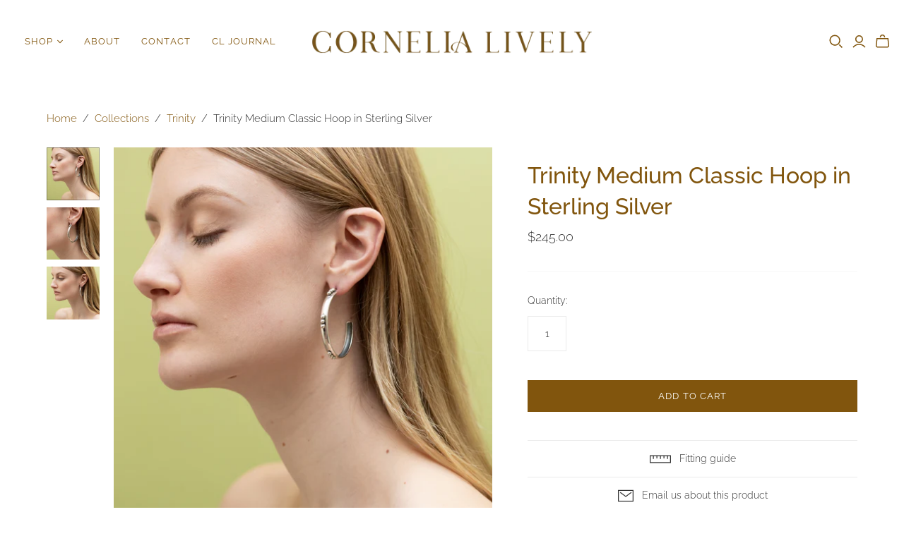

--- FILE ---
content_type: text/html; charset=utf-8
request_url: https://cornelialively.com/collections/the-trinity-collection/products/sterling-silver-trinity-hoops
body_size: 36246
content:
<!DOCTYPE html>
<html class="no-js">
<head>
  <meta name="p:domain_verify" content="f02b7075ba589c8e746b1a878cd67dc8"/>
  <meta charset="utf-8">
  <meta http-equiv="X-UA-Compatible" content="IE=edge">
  <meta name="viewport" content="width=device-width" />

  <title>
    Trinity Medium Classic Hoop in Sterling Silver

    

    

    
      &ndash; Cornelia Lively
    
  </title>

  
    <meta name="description" content="High polish Sterling Silver 1.65 inch hoop earrings with high drama impact. Lightweight sterling silver hoops 42mm. Sterling silver mexican hoop earrings with high polish detail. Artisan hand made sterling silver hoop earrings from Mexico.">
  

  <link href="//cornelialively.com/cdn/shop/t/9/assets/theme.scss.css?v=98799606497618414351759252851" rel="stylesheet" type="text/css" media="all" />
  
    <link rel="shortcut icon" href="//cornelialively.com/cdn/shop/files/cl-favicon_16x16.png?v=1613160171" type="image/png" />
  

  
    <link rel="canonical" href="https://cornelialively.com/products/sterling-silver-trinity-hoops" />
  

  















<meta property="og:site_name" content="Cornelia Lively">
<meta property="og:url" content="https://cornelialively.com/products/sterling-silver-trinity-hoops">
<meta property="og:title" content="Trinity Medium Classic Hoop in Sterling Silver">
<meta property="og:type" content="website">
<meta property="og:description" content="High polish Sterling Silver 1.65 inch hoop earrings with high drama impact. Lightweight sterling silver hoops 42mm. Sterling silver mexican hoop earrings with high polish detail. Artisan hand made sterling silver hoop earrings from Mexico.">




    
    
    

    
    
    <meta
      property="og:image"
      content="https://cornelialively.com/cdn/shop/products/Trinity_Medium_Classic_Hoop_in_Sterling_Silver_1200x1200.jpg?v=1755635736"
    />
    <meta
      property="og:image:secure_url"
      content="https://cornelialively.com/cdn/shop/products/Trinity_Medium_Classic_Hoop_in_Sterling_Silver_1200x1200.jpg?v=1755635736"
    />
    <meta property="og:image:width" content="1200" />
    <meta property="og:image:height" content="1200" />
    <meta property="og:image:alt" content="on model earring sterling silver hoop with beading in groups of three " />
  
















<meta name="twitter:title" content="Trinity Medium Classic Hoop in Sterling Silver">
<meta name="twitter:description" content="High polish Sterling Silver 1.65 inch hoop earrings with high drama impact. Lightweight sterling silver hoops 42mm. Sterling silver mexican hoop earrings with high polish detail. Artisan hand made sterling silver hoop earrings from Mexico.">


    
    
    
      
      
      <meta name="twitter:card" content="summary">
    
    
    <meta
      property="twitter:image"
      content="https://cornelialively.com/cdn/shop/products/Trinity_Medium_Classic_Hoop_in_Sterling_Silver_1200x1200_crop_center.jpg?v=1755635736"
    />
    <meta property="twitter:image:width" content="1200" />
    <meta property="twitter:image:height" content="1200" />
    <meta property="twitter:image:alt" content="on model earring sterling silver hoop with beading in groups of three " />
  



  <script>window.performance && window.performance.mark && window.performance.mark('shopify.content_for_header.start');</script><meta id="shopify-digital-wallet" name="shopify-digital-wallet" content="/22480191562/digital_wallets/dialog">
<meta name="shopify-checkout-api-token" content="f27e0d8678799783e5690f61dff4601c">
<meta id="in-context-paypal-metadata" data-shop-id="22480191562" data-venmo-supported="false" data-environment="production" data-locale="en_US" data-paypal-v4="true" data-currency="USD">
<link rel="alternate" type="application/json+oembed" href="https://cornelialively.com/products/sterling-silver-trinity-hoops.oembed">
<script async="async" src="/checkouts/internal/preloads.js?locale=en-US"></script>
<link rel="preconnect" href="https://shop.app" crossorigin="anonymous">
<script async="async" src="https://shop.app/checkouts/internal/preloads.js?locale=en-US&shop_id=22480191562" crossorigin="anonymous"></script>
<script id="apple-pay-shop-capabilities" type="application/json">{"shopId":22480191562,"countryCode":"US","currencyCode":"USD","merchantCapabilities":["supports3DS"],"merchantId":"gid:\/\/shopify\/Shop\/22480191562","merchantName":"Cornelia Lively","requiredBillingContactFields":["postalAddress","email"],"requiredShippingContactFields":["postalAddress","email"],"shippingType":"shipping","supportedNetworks":["visa","masterCard","amex","discover","elo","jcb"],"total":{"type":"pending","label":"Cornelia Lively","amount":"1.00"},"shopifyPaymentsEnabled":true,"supportsSubscriptions":true}</script>
<script id="shopify-features" type="application/json">{"accessToken":"f27e0d8678799783e5690f61dff4601c","betas":["rich-media-storefront-analytics"],"domain":"cornelialively.com","predictiveSearch":true,"shopId":22480191562,"locale":"en"}</script>
<script>var Shopify = Shopify || {};
Shopify.shop = "cornelia-lively.myshopify.com";
Shopify.locale = "en";
Shopify.currency = {"active":"USD","rate":"1.0"};
Shopify.country = "US";
Shopify.theme = {"name":"Cornelia-Lively-w-Revisions-8-2020","id":83135365194,"schema_name":"Atlantic","schema_version":"14.0.1","theme_store_id":566,"role":"main"};
Shopify.theme.handle = "null";
Shopify.theme.style = {"id":null,"handle":null};
Shopify.cdnHost = "cornelialively.com/cdn";
Shopify.routes = Shopify.routes || {};
Shopify.routes.root = "/";</script>
<script type="module">!function(o){(o.Shopify=o.Shopify||{}).modules=!0}(window);</script>
<script>!function(o){function n(){var o=[];function n(){o.push(Array.prototype.slice.apply(arguments))}return n.q=o,n}var t=o.Shopify=o.Shopify||{};t.loadFeatures=n(),t.autoloadFeatures=n()}(window);</script>
<script>
  window.ShopifyPay = window.ShopifyPay || {};
  window.ShopifyPay.apiHost = "shop.app\/pay";
  window.ShopifyPay.redirectState = null;
</script>
<script id="shop-js-analytics" type="application/json">{"pageType":"product"}</script>
<script defer="defer" async type="module" src="//cornelialively.com/cdn/shopifycloud/shop-js/modules/v2/client.init-shop-cart-sync_BdyHc3Nr.en.esm.js"></script>
<script defer="defer" async type="module" src="//cornelialively.com/cdn/shopifycloud/shop-js/modules/v2/chunk.common_Daul8nwZ.esm.js"></script>
<script type="module">
  await import("//cornelialively.com/cdn/shopifycloud/shop-js/modules/v2/client.init-shop-cart-sync_BdyHc3Nr.en.esm.js");
await import("//cornelialively.com/cdn/shopifycloud/shop-js/modules/v2/chunk.common_Daul8nwZ.esm.js");

  window.Shopify.SignInWithShop?.initShopCartSync?.({"fedCMEnabled":true,"windoidEnabled":true});

</script>
<script>
  window.Shopify = window.Shopify || {};
  if (!window.Shopify.featureAssets) window.Shopify.featureAssets = {};
  window.Shopify.featureAssets['shop-js'] = {"shop-cart-sync":["modules/v2/client.shop-cart-sync_QYOiDySF.en.esm.js","modules/v2/chunk.common_Daul8nwZ.esm.js"],"init-fed-cm":["modules/v2/client.init-fed-cm_DchLp9rc.en.esm.js","modules/v2/chunk.common_Daul8nwZ.esm.js"],"shop-button":["modules/v2/client.shop-button_OV7bAJc5.en.esm.js","modules/v2/chunk.common_Daul8nwZ.esm.js"],"init-windoid":["modules/v2/client.init-windoid_DwxFKQ8e.en.esm.js","modules/v2/chunk.common_Daul8nwZ.esm.js"],"shop-cash-offers":["modules/v2/client.shop-cash-offers_DWtL6Bq3.en.esm.js","modules/v2/chunk.common_Daul8nwZ.esm.js","modules/v2/chunk.modal_CQq8HTM6.esm.js"],"shop-toast-manager":["modules/v2/client.shop-toast-manager_CX9r1SjA.en.esm.js","modules/v2/chunk.common_Daul8nwZ.esm.js"],"init-shop-email-lookup-coordinator":["modules/v2/client.init-shop-email-lookup-coordinator_UhKnw74l.en.esm.js","modules/v2/chunk.common_Daul8nwZ.esm.js"],"pay-button":["modules/v2/client.pay-button_DzxNnLDY.en.esm.js","modules/v2/chunk.common_Daul8nwZ.esm.js"],"avatar":["modules/v2/client.avatar_BTnouDA3.en.esm.js"],"init-shop-cart-sync":["modules/v2/client.init-shop-cart-sync_BdyHc3Nr.en.esm.js","modules/v2/chunk.common_Daul8nwZ.esm.js"],"shop-login-button":["modules/v2/client.shop-login-button_D8B466_1.en.esm.js","modules/v2/chunk.common_Daul8nwZ.esm.js","modules/v2/chunk.modal_CQq8HTM6.esm.js"],"init-customer-accounts-sign-up":["modules/v2/client.init-customer-accounts-sign-up_C8fpPm4i.en.esm.js","modules/v2/client.shop-login-button_D8B466_1.en.esm.js","modules/v2/chunk.common_Daul8nwZ.esm.js","modules/v2/chunk.modal_CQq8HTM6.esm.js"],"init-shop-for-new-customer-accounts":["modules/v2/client.init-shop-for-new-customer-accounts_CVTO0Ztu.en.esm.js","modules/v2/client.shop-login-button_D8B466_1.en.esm.js","modules/v2/chunk.common_Daul8nwZ.esm.js","modules/v2/chunk.modal_CQq8HTM6.esm.js"],"init-customer-accounts":["modules/v2/client.init-customer-accounts_dRgKMfrE.en.esm.js","modules/v2/client.shop-login-button_D8B466_1.en.esm.js","modules/v2/chunk.common_Daul8nwZ.esm.js","modules/v2/chunk.modal_CQq8HTM6.esm.js"],"shop-follow-button":["modules/v2/client.shop-follow-button_CkZpjEct.en.esm.js","modules/v2/chunk.common_Daul8nwZ.esm.js","modules/v2/chunk.modal_CQq8HTM6.esm.js"],"lead-capture":["modules/v2/client.lead-capture_BntHBhfp.en.esm.js","modules/v2/chunk.common_Daul8nwZ.esm.js","modules/v2/chunk.modal_CQq8HTM6.esm.js"],"checkout-modal":["modules/v2/client.checkout-modal_CfxcYbTm.en.esm.js","modules/v2/chunk.common_Daul8nwZ.esm.js","modules/v2/chunk.modal_CQq8HTM6.esm.js"],"shop-login":["modules/v2/client.shop-login_Da4GZ2H6.en.esm.js","modules/v2/chunk.common_Daul8nwZ.esm.js","modules/v2/chunk.modal_CQq8HTM6.esm.js"],"payment-terms":["modules/v2/client.payment-terms_MV4M3zvL.en.esm.js","modules/v2/chunk.common_Daul8nwZ.esm.js","modules/v2/chunk.modal_CQq8HTM6.esm.js"]};
</script>
<script>(function() {
  var isLoaded = false;
  function asyncLoad() {
    if (isLoaded) return;
    isLoaded = true;
    var urls = ["https:\/\/instafeed.nfcube.com\/cdn\/abb14cc9c032357f226295a9f81b78f6.js?shop=cornelia-lively.myshopify.com","https:\/\/cdn.shopify.com\/s\/files\/1\/0224\/8019\/1562\/t\/9\/assets\/subscribe-it.js?v=1667239163\u0026shop=cornelia-lively.myshopify.com","https:\/\/static.klaviyo.com\/onsite\/js\/klaviyo.js?company_id=XDSgxu\u0026shop=cornelia-lively.myshopify.com","https:\/\/static.klaviyo.com\/onsite\/js\/klaviyo.js?company_id=XDSgxu\u0026shop=cornelia-lively.myshopify.com"];
    for (var i = 0; i < urls.length; i++) {
      var s = document.createElement('script');
      s.type = 'text/javascript';
      s.async = true;
      s.src = urls[i];
      var x = document.getElementsByTagName('script')[0];
      x.parentNode.insertBefore(s, x);
    }
  };
  if(window.attachEvent) {
    window.attachEvent('onload', asyncLoad);
  } else {
    window.addEventListener('load', asyncLoad, false);
  }
})();</script>
<script id="__st">var __st={"a":22480191562,"offset":-25200,"reqid":"819c3b17-1334-4f6c-992d-5a0224245239-1769004034","pageurl":"cornelialively.com\/collections\/the-trinity-collection\/products\/sterling-silver-trinity-hoops","u":"903aa64851ab","p":"product","rtyp":"product","rid":6538855022721};</script>
<script>window.ShopifyPaypalV4VisibilityTracking = true;</script>
<script id="captcha-bootstrap">!function(){'use strict';const t='contact',e='account',n='new_comment',o=[[t,t],['blogs',n],['comments',n],[t,'customer']],c=[[e,'customer_login'],[e,'guest_login'],[e,'recover_customer_password'],[e,'create_customer']],r=t=>t.map((([t,e])=>`form[action*='/${t}']:not([data-nocaptcha='true']) input[name='form_type'][value='${e}']`)).join(','),a=t=>()=>t?[...document.querySelectorAll(t)].map((t=>t.form)):[];function s(){const t=[...o],e=r(t);return a(e)}const i='password',u='form_key',d=['recaptcha-v3-token','g-recaptcha-response','h-captcha-response',i],f=()=>{try{return window.sessionStorage}catch{return}},m='__shopify_v',_=t=>t.elements[u];function p(t,e,n=!1){try{const o=window.sessionStorage,c=JSON.parse(o.getItem(e)),{data:r}=function(t){const{data:e,action:n}=t;return t[m]||n?{data:e,action:n}:{data:t,action:n}}(c);for(const[e,n]of Object.entries(r))t.elements[e]&&(t.elements[e].value=n);n&&o.removeItem(e)}catch(o){console.error('form repopulation failed',{error:o})}}const l='form_type',E='cptcha';function T(t){t.dataset[E]=!0}const w=window,h=w.document,L='Shopify',v='ce_forms',y='captcha';let A=!1;((t,e)=>{const n=(g='f06e6c50-85a8-45c8-87d0-21a2b65856fe',I='https://cdn.shopify.com/shopifycloud/storefront-forms-hcaptcha/ce_storefront_forms_captcha_hcaptcha.v1.5.2.iife.js',D={infoText:'Protected by hCaptcha',privacyText:'Privacy',termsText:'Terms'},(t,e,n)=>{const o=w[L][v],c=o.bindForm;if(c)return c(t,g,e,D).then(n);var r;o.q.push([[t,g,e,D],n]),r=I,A||(h.body.append(Object.assign(h.createElement('script'),{id:'captcha-provider',async:!0,src:r})),A=!0)});var g,I,D;w[L]=w[L]||{},w[L][v]=w[L][v]||{},w[L][v].q=[],w[L][y]=w[L][y]||{},w[L][y].protect=function(t,e){n(t,void 0,e),T(t)},Object.freeze(w[L][y]),function(t,e,n,w,h,L){const[v,y,A,g]=function(t,e,n){const i=e?o:[],u=t?c:[],d=[...i,...u],f=r(d),m=r(i),_=r(d.filter((([t,e])=>n.includes(e))));return[a(f),a(m),a(_),s()]}(w,h,L),I=t=>{const e=t.target;return e instanceof HTMLFormElement?e:e&&e.form},D=t=>v().includes(t);t.addEventListener('submit',(t=>{const e=I(t);if(!e)return;const n=D(e)&&!e.dataset.hcaptchaBound&&!e.dataset.recaptchaBound,o=_(e),c=g().includes(e)&&(!o||!o.value);(n||c)&&t.preventDefault(),c&&!n&&(function(t){try{if(!f())return;!function(t){const e=f();if(!e)return;const n=_(t);if(!n)return;const o=n.value;o&&e.removeItem(o)}(t);const e=Array.from(Array(32),(()=>Math.random().toString(36)[2])).join('');!function(t,e){_(t)||t.append(Object.assign(document.createElement('input'),{type:'hidden',name:u})),t.elements[u].value=e}(t,e),function(t,e){const n=f();if(!n)return;const o=[...t.querySelectorAll(`input[type='${i}']`)].map((({name:t})=>t)),c=[...d,...o],r={};for(const[a,s]of new FormData(t).entries())c.includes(a)||(r[a]=s);n.setItem(e,JSON.stringify({[m]:1,action:t.action,data:r}))}(t,e)}catch(e){console.error('failed to persist form',e)}}(e),e.submit())}));const S=(t,e)=>{t&&!t.dataset[E]&&(n(t,e.some((e=>e===t))),T(t))};for(const o of['focusin','change'])t.addEventListener(o,(t=>{const e=I(t);D(e)&&S(e,y())}));const B=e.get('form_key'),M=e.get(l),P=B&&M;t.addEventListener('DOMContentLoaded',(()=>{const t=y();if(P)for(const e of t)e.elements[l].value===M&&p(e,B);[...new Set([...A(),...v().filter((t=>'true'===t.dataset.shopifyCaptcha))])].forEach((e=>S(e,t)))}))}(h,new URLSearchParams(w.location.search),n,t,e,['guest_login'])})(!0,!0)}();</script>
<script integrity="sha256-4kQ18oKyAcykRKYeNunJcIwy7WH5gtpwJnB7kiuLZ1E=" data-source-attribution="shopify.loadfeatures" defer="defer" src="//cornelialively.com/cdn/shopifycloud/storefront/assets/storefront/load_feature-a0a9edcb.js" crossorigin="anonymous"></script>
<script crossorigin="anonymous" defer="defer" src="//cornelialively.com/cdn/shopifycloud/storefront/assets/shopify_pay/storefront-65b4c6d7.js?v=20250812"></script>
<script data-source-attribution="shopify.dynamic_checkout.dynamic.init">var Shopify=Shopify||{};Shopify.PaymentButton=Shopify.PaymentButton||{isStorefrontPortableWallets:!0,init:function(){window.Shopify.PaymentButton.init=function(){};var t=document.createElement("script");t.src="https://cornelialively.com/cdn/shopifycloud/portable-wallets/latest/portable-wallets.en.js",t.type="module",document.head.appendChild(t)}};
</script>
<script data-source-attribution="shopify.dynamic_checkout.buyer_consent">
  function portableWalletsHideBuyerConsent(e){var t=document.getElementById("shopify-buyer-consent"),n=document.getElementById("shopify-subscription-policy-button");t&&n&&(t.classList.add("hidden"),t.setAttribute("aria-hidden","true"),n.removeEventListener("click",e))}function portableWalletsShowBuyerConsent(e){var t=document.getElementById("shopify-buyer-consent"),n=document.getElementById("shopify-subscription-policy-button");t&&n&&(t.classList.remove("hidden"),t.removeAttribute("aria-hidden"),n.addEventListener("click",e))}window.Shopify?.PaymentButton&&(window.Shopify.PaymentButton.hideBuyerConsent=portableWalletsHideBuyerConsent,window.Shopify.PaymentButton.showBuyerConsent=portableWalletsShowBuyerConsent);
</script>
<script data-source-attribution="shopify.dynamic_checkout.cart.bootstrap">document.addEventListener("DOMContentLoaded",(function(){function t(){return document.querySelector("shopify-accelerated-checkout-cart, shopify-accelerated-checkout")}if(t())Shopify.PaymentButton.init();else{new MutationObserver((function(e,n){t()&&(Shopify.PaymentButton.init(),n.disconnect())})).observe(document.body,{childList:!0,subtree:!0})}}));
</script>
<link id="shopify-accelerated-checkout-styles" rel="stylesheet" media="screen" href="https://cornelialively.com/cdn/shopifycloud/portable-wallets/latest/accelerated-checkout-backwards-compat.css" crossorigin="anonymous">
<style id="shopify-accelerated-checkout-cart">
        #shopify-buyer-consent {
  margin-top: 1em;
  display: inline-block;
  width: 100%;
}

#shopify-buyer-consent.hidden {
  display: none;
}

#shopify-subscription-policy-button {
  background: none;
  border: none;
  padding: 0;
  text-decoration: underline;
  font-size: inherit;
  cursor: pointer;
}

#shopify-subscription-policy-button::before {
  box-shadow: none;
}

      </style>

<script>window.performance && window.performance.mark && window.performance.mark('shopify.content_for_header.end');</script>

  <script>
    document.documentElement.className=document.documentElement.className.replace(/\bno-js\b/,'js');
    if(window.Shopify&&window.Shopify.designMode)document.documentElement.className+=' in-theme-editor';
  </script>

  
<script>
  Theme = {}
  Theme.version = "14.0.1";
  Theme.products = new Array();
  Theme.currency = 'USD';
  Theme.currencyFormat = "${{amount}} USD";
  Theme.moneyFormat = "${{amount}}";
  Theme.moneyFormatCurrency = "${{amount}} USD";
  Theme.shippingCalcErrorMessage = "Error: zip / postal code --error_message--";
  Theme.shippingCalcMultiRates = "There are --number_of_rates-- shipping rates available for --address--, starting at --rate--.";
  Theme.shippingCalcOneRate = "There is one shipping rate available for --address--.";
  Theme.shippingCalcNoRates = "We do not ship to this destination.";
  Theme.shippingCalcRateValues = "--rate_title-- at --rate--";
  Theme.userLoggedIn = false;
  Theme.userAddress = '';
  Theme.centerHeader = false;

  Theme.cartItemsOne = "item";
  Theme.cartItemsOther = "items";

  Theme.addToCart = "Add to cart";
  Theme.soldOut = "Coming Soon";
  Theme.unavailable = "Unavailable";

  Theme.currencySwitcherFormat = "money_with_currency_format";
  Theme.defaultCurrency = Theme.currency;

  shopCurrency = Theme.currency;
</script>

 
<link href="https://monorail-edge.shopifysvc.com" rel="dns-prefetch">
<script>(function(){if ("sendBeacon" in navigator && "performance" in window) {try {var session_token_from_headers = performance.getEntriesByType('navigation')[0].serverTiming.find(x => x.name == '_s').description;} catch {var session_token_from_headers = undefined;}var session_cookie_matches = document.cookie.match(/_shopify_s=([^;]*)/);var session_token_from_cookie = session_cookie_matches && session_cookie_matches.length === 2 ? session_cookie_matches[1] : "";var session_token = session_token_from_headers || session_token_from_cookie || "";function handle_abandonment_event(e) {var entries = performance.getEntries().filter(function(entry) {return /monorail-edge.shopifysvc.com/.test(entry.name);});if (!window.abandonment_tracked && entries.length === 0) {window.abandonment_tracked = true;var currentMs = Date.now();var navigation_start = performance.timing.navigationStart;var payload = {shop_id: 22480191562,url: window.location.href,navigation_start,duration: currentMs - navigation_start,session_token,page_type: "product"};window.navigator.sendBeacon("https://monorail-edge.shopifysvc.com/v1/produce", JSON.stringify({schema_id: "online_store_buyer_site_abandonment/1.1",payload: payload,metadata: {event_created_at_ms: currentMs,event_sent_at_ms: currentMs}}));}}window.addEventListener('pagehide', handle_abandonment_event);}}());</script>
<script id="web-pixels-manager-setup">(function e(e,d,r,n,o){if(void 0===o&&(o={}),!Boolean(null===(a=null===(i=window.Shopify)||void 0===i?void 0:i.analytics)||void 0===a?void 0:a.replayQueue)){var i,a;window.Shopify=window.Shopify||{};var t=window.Shopify;t.analytics=t.analytics||{};var s=t.analytics;s.replayQueue=[],s.publish=function(e,d,r){return s.replayQueue.push([e,d,r]),!0};try{self.performance.mark("wpm:start")}catch(e){}var l=function(){var e={modern:/Edge?\/(1{2}[4-9]|1[2-9]\d|[2-9]\d{2}|\d{4,})\.\d+(\.\d+|)|Firefox\/(1{2}[4-9]|1[2-9]\d|[2-9]\d{2}|\d{4,})\.\d+(\.\d+|)|Chrom(ium|e)\/(9{2}|\d{3,})\.\d+(\.\d+|)|(Maci|X1{2}).+ Version\/(15\.\d+|(1[6-9]|[2-9]\d|\d{3,})\.\d+)([,.]\d+|)( \(\w+\)|)( Mobile\/\w+|) Safari\/|Chrome.+OPR\/(9{2}|\d{3,})\.\d+\.\d+|(CPU[ +]OS|iPhone[ +]OS|CPU[ +]iPhone|CPU IPhone OS|CPU iPad OS)[ +]+(15[._]\d+|(1[6-9]|[2-9]\d|\d{3,})[._]\d+)([._]\d+|)|Android:?[ /-](13[3-9]|1[4-9]\d|[2-9]\d{2}|\d{4,})(\.\d+|)(\.\d+|)|Android.+Firefox\/(13[5-9]|1[4-9]\d|[2-9]\d{2}|\d{4,})\.\d+(\.\d+|)|Android.+Chrom(ium|e)\/(13[3-9]|1[4-9]\d|[2-9]\d{2}|\d{4,})\.\d+(\.\d+|)|SamsungBrowser\/([2-9]\d|\d{3,})\.\d+/,legacy:/Edge?\/(1[6-9]|[2-9]\d|\d{3,})\.\d+(\.\d+|)|Firefox\/(5[4-9]|[6-9]\d|\d{3,})\.\d+(\.\d+|)|Chrom(ium|e)\/(5[1-9]|[6-9]\d|\d{3,})\.\d+(\.\d+|)([\d.]+$|.*Safari\/(?![\d.]+ Edge\/[\d.]+$))|(Maci|X1{2}).+ Version\/(10\.\d+|(1[1-9]|[2-9]\d|\d{3,})\.\d+)([,.]\d+|)( \(\w+\)|)( Mobile\/\w+|) Safari\/|Chrome.+OPR\/(3[89]|[4-9]\d|\d{3,})\.\d+\.\d+|(CPU[ +]OS|iPhone[ +]OS|CPU[ +]iPhone|CPU IPhone OS|CPU iPad OS)[ +]+(10[._]\d+|(1[1-9]|[2-9]\d|\d{3,})[._]\d+)([._]\d+|)|Android:?[ /-](13[3-9]|1[4-9]\d|[2-9]\d{2}|\d{4,})(\.\d+|)(\.\d+|)|Mobile Safari.+OPR\/([89]\d|\d{3,})\.\d+\.\d+|Android.+Firefox\/(13[5-9]|1[4-9]\d|[2-9]\d{2}|\d{4,})\.\d+(\.\d+|)|Android.+Chrom(ium|e)\/(13[3-9]|1[4-9]\d|[2-9]\d{2}|\d{4,})\.\d+(\.\d+|)|Android.+(UC? ?Browser|UCWEB|U3)[ /]?(15\.([5-9]|\d{2,})|(1[6-9]|[2-9]\d|\d{3,})\.\d+)\.\d+|SamsungBrowser\/(5\.\d+|([6-9]|\d{2,})\.\d+)|Android.+MQ{2}Browser\/(14(\.(9|\d{2,})|)|(1[5-9]|[2-9]\d|\d{3,})(\.\d+|))(\.\d+|)|K[Aa][Ii]OS\/(3\.\d+|([4-9]|\d{2,})\.\d+)(\.\d+|)/},d=e.modern,r=e.legacy,n=navigator.userAgent;return n.match(d)?"modern":n.match(r)?"legacy":"unknown"}(),u="modern"===l?"modern":"legacy",c=(null!=n?n:{modern:"",legacy:""})[u],f=function(e){return[e.baseUrl,"/wpm","/b",e.hashVersion,"modern"===e.buildTarget?"m":"l",".js"].join("")}({baseUrl:d,hashVersion:r,buildTarget:u}),m=function(e){var d=e.version,r=e.bundleTarget,n=e.surface,o=e.pageUrl,i=e.monorailEndpoint;return{emit:function(e){var a=e.status,t=e.errorMsg,s=(new Date).getTime(),l=JSON.stringify({metadata:{event_sent_at_ms:s},events:[{schema_id:"web_pixels_manager_load/3.1",payload:{version:d,bundle_target:r,page_url:o,status:a,surface:n,error_msg:t},metadata:{event_created_at_ms:s}}]});if(!i)return console&&console.warn&&console.warn("[Web Pixels Manager] No Monorail endpoint provided, skipping logging."),!1;try{return self.navigator.sendBeacon.bind(self.navigator)(i,l)}catch(e){}var u=new XMLHttpRequest;try{return u.open("POST",i,!0),u.setRequestHeader("Content-Type","text/plain"),u.send(l),!0}catch(e){return console&&console.warn&&console.warn("[Web Pixels Manager] Got an unhandled error while logging to Monorail."),!1}}}}({version:r,bundleTarget:l,surface:e.surface,pageUrl:self.location.href,monorailEndpoint:e.monorailEndpoint});try{o.browserTarget=l,function(e){var d=e.src,r=e.async,n=void 0===r||r,o=e.onload,i=e.onerror,a=e.sri,t=e.scriptDataAttributes,s=void 0===t?{}:t,l=document.createElement("script"),u=document.querySelector("head"),c=document.querySelector("body");if(l.async=n,l.src=d,a&&(l.integrity=a,l.crossOrigin="anonymous"),s)for(var f in s)if(Object.prototype.hasOwnProperty.call(s,f))try{l.dataset[f]=s[f]}catch(e){}if(o&&l.addEventListener("load",o),i&&l.addEventListener("error",i),u)u.appendChild(l);else{if(!c)throw new Error("Did not find a head or body element to append the script");c.appendChild(l)}}({src:f,async:!0,onload:function(){if(!function(){var e,d;return Boolean(null===(d=null===(e=window.Shopify)||void 0===e?void 0:e.analytics)||void 0===d?void 0:d.initialized)}()){var d=window.webPixelsManager.init(e)||void 0;if(d){var r=window.Shopify.analytics;r.replayQueue.forEach((function(e){var r=e[0],n=e[1],o=e[2];d.publishCustomEvent(r,n,o)})),r.replayQueue=[],r.publish=d.publishCustomEvent,r.visitor=d.visitor,r.initialized=!0}}},onerror:function(){return m.emit({status:"failed",errorMsg:"".concat(f," has failed to load")})},sri:function(e){var d=/^sha384-[A-Za-z0-9+/=]+$/;return"string"==typeof e&&d.test(e)}(c)?c:"",scriptDataAttributes:o}),m.emit({status:"loading"})}catch(e){m.emit({status:"failed",errorMsg:(null==e?void 0:e.message)||"Unknown error"})}}})({shopId: 22480191562,storefrontBaseUrl: "https://cornelialively.com",extensionsBaseUrl: "https://extensions.shopifycdn.com/cdn/shopifycloud/web-pixels-manager",monorailEndpoint: "https://monorail-edge.shopifysvc.com/unstable/produce_batch",surface: "storefront-renderer",enabledBetaFlags: ["2dca8a86"],webPixelsConfigList: [{"id":"223576193","configuration":"{\"tagID\":\"2614045487258\"}","eventPayloadVersion":"v1","runtimeContext":"STRICT","scriptVersion":"18031546ee651571ed29edbe71a3550b","type":"APP","apiClientId":3009811,"privacyPurposes":["ANALYTICS","MARKETING","SALE_OF_DATA"],"dataSharingAdjustments":{"protectedCustomerApprovalScopes":["read_customer_address","read_customer_email","read_customer_name","read_customer_personal_data","read_customer_phone"]}},{"id":"62521473","configuration":"{\"pixel_id\":\"236947444517769\",\"pixel_type\":\"facebook_pixel\",\"metaapp_system_user_token\":\"-\"}","eventPayloadVersion":"v1","runtimeContext":"OPEN","scriptVersion":"ca16bc87fe92b6042fbaa3acc2fbdaa6","type":"APP","apiClientId":2329312,"privacyPurposes":["ANALYTICS","MARKETING","SALE_OF_DATA"],"dataSharingAdjustments":{"protectedCustomerApprovalScopes":["read_customer_address","read_customer_email","read_customer_name","read_customer_personal_data","read_customer_phone"]}},{"id":"18907265","eventPayloadVersion":"v1","runtimeContext":"LAX","scriptVersion":"1","type":"CUSTOM","privacyPurposes":["MARKETING"],"name":"Meta pixel (migrated)"},{"id":"28508289","eventPayloadVersion":"v1","runtimeContext":"LAX","scriptVersion":"1","type":"CUSTOM","privacyPurposes":["ANALYTICS"],"name":"Google Analytics tag (migrated)"},{"id":"shopify-app-pixel","configuration":"{}","eventPayloadVersion":"v1","runtimeContext":"STRICT","scriptVersion":"0450","apiClientId":"shopify-pixel","type":"APP","privacyPurposes":["ANALYTICS","MARKETING"]},{"id":"shopify-custom-pixel","eventPayloadVersion":"v1","runtimeContext":"LAX","scriptVersion":"0450","apiClientId":"shopify-pixel","type":"CUSTOM","privacyPurposes":["ANALYTICS","MARKETING"]}],isMerchantRequest: false,initData: {"shop":{"name":"Cornelia Lively","paymentSettings":{"currencyCode":"USD"},"myshopifyDomain":"cornelia-lively.myshopify.com","countryCode":"US","storefrontUrl":"https:\/\/cornelialively.com"},"customer":null,"cart":null,"checkout":null,"productVariants":[{"price":{"amount":245.0,"currencyCode":"USD"},"product":{"title":"Trinity Medium Classic Hoop in Sterling Silver","vendor":"Cornelia Lively","id":"6538855022721","untranslatedTitle":"Trinity Medium Classic Hoop in Sterling Silver","url":"\/products\/sterling-silver-trinity-hoops","type":""},"id":"39262875123841","image":{"src":"\/\/cornelialively.com\/cdn\/shop\/products\/Trinity_Medium_Classic_Hoop_in_Sterling_Silver.jpg?v=1755635736"},"sku":"THSM","title":"Default Title","untranslatedTitle":"Default Title"}],"purchasingCompany":null},},"https://cornelialively.com/cdn","fcfee988w5aeb613cpc8e4bc33m6693e112",{"modern":"","legacy":""},{"shopId":"22480191562","storefrontBaseUrl":"https:\/\/cornelialively.com","extensionBaseUrl":"https:\/\/extensions.shopifycdn.com\/cdn\/shopifycloud\/web-pixels-manager","surface":"storefront-renderer","enabledBetaFlags":"[\"2dca8a86\"]","isMerchantRequest":"false","hashVersion":"fcfee988w5aeb613cpc8e4bc33m6693e112","publish":"custom","events":"[[\"page_viewed\",{}],[\"product_viewed\",{\"productVariant\":{\"price\":{\"amount\":245.0,\"currencyCode\":\"USD\"},\"product\":{\"title\":\"Trinity Medium Classic Hoop in Sterling Silver\",\"vendor\":\"Cornelia Lively\",\"id\":\"6538855022721\",\"untranslatedTitle\":\"Trinity Medium Classic Hoop in Sterling Silver\",\"url\":\"\/products\/sterling-silver-trinity-hoops\",\"type\":\"\"},\"id\":\"39262875123841\",\"image\":{\"src\":\"\/\/cornelialively.com\/cdn\/shop\/products\/Trinity_Medium_Classic_Hoop_in_Sterling_Silver.jpg?v=1755635736\"},\"sku\":\"THSM\",\"title\":\"Default Title\",\"untranslatedTitle\":\"Default Title\"}}]]"});</script><script>
  window.ShopifyAnalytics = window.ShopifyAnalytics || {};
  window.ShopifyAnalytics.meta = window.ShopifyAnalytics.meta || {};
  window.ShopifyAnalytics.meta.currency = 'USD';
  var meta = {"product":{"id":6538855022721,"gid":"gid:\/\/shopify\/Product\/6538855022721","vendor":"Cornelia Lively","type":"","handle":"sterling-silver-trinity-hoops","variants":[{"id":39262875123841,"price":24500,"name":"Trinity Medium Classic Hoop in Sterling Silver","public_title":null,"sku":"THSM"}],"remote":false},"page":{"pageType":"product","resourceType":"product","resourceId":6538855022721,"requestId":"819c3b17-1334-4f6c-992d-5a0224245239-1769004034"}};
  for (var attr in meta) {
    window.ShopifyAnalytics.meta[attr] = meta[attr];
  }
</script>
<script class="analytics">
  (function () {
    var customDocumentWrite = function(content) {
      var jquery = null;

      if (window.jQuery) {
        jquery = window.jQuery;
      } else if (window.Checkout && window.Checkout.$) {
        jquery = window.Checkout.$;
      }

      if (jquery) {
        jquery('body').append(content);
      }
    };

    var hasLoggedConversion = function(token) {
      if (token) {
        return document.cookie.indexOf('loggedConversion=' + token) !== -1;
      }
      return false;
    }

    var setCookieIfConversion = function(token) {
      if (token) {
        var twoMonthsFromNow = new Date(Date.now());
        twoMonthsFromNow.setMonth(twoMonthsFromNow.getMonth() + 2);

        document.cookie = 'loggedConversion=' + token + '; expires=' + twoMonthsFromNow;
      }
    }

    var trekkie = window.ShopifyAnalytics.lib = window.trekkie = window.trekkie || [];
    if (trekkie.integrations) {
      return;
    }
    trekkie.methods = [
      'identify',
      'page',
      'ready',
      'track',
      'trackForm',
      'trackLink'
    ];
    trekkie.factory = function(method) {
      return function() {
        var args = Array.prototype.slice.call(arguments);
        args.unshift(method);
        trekkie.push(args);
        return trekkie;
      };
    };
    for (var i = 0; i < trekkie.methods.length; i++) {
      var key = trekkie.methods[i];
      trekkie[key] = trekkie.factory(key);
    }
    trekkie.load = function(config) {
      trekkie.config = config || {};
      trekkie.config.initialDocumentCookie = document.cookie;
      var first = document.getElementsByTagName('script')[0];
      var script = document.createElement('script');
      script.type = 'text/javascript';
      script.onerror = function(e) {
        var scriptFallback = document.createElement('script');
        scriptFallback.type = 'text/javascript';
        scriptFallback.onerror = function(error) {
                var Monorail = {
      produce: function produce(monorailDomain, schemaId, payload) {
        var currentMs = new Date().getTime();
        var event = {
          schema_id: schemaId,
          payload: payload,
          metadata: {
            event_created_at_ms: currentMs,
            event_sent_at_ms: currentMs
          }
        };
        return Monorail.sendRequest("https://" + monorailDomain + "/v1/produce", JSON.stringify(event));
      },
      sendRequest: function sendRequest(endpointUrl, payload) {
        // Try the sendBeacon API
        if (window && window.navigator && typeof window.navigator.sendBeacon === 'function' && typeof window.Blob === 'function' && !Monorail.isIos12()) {
          var blobData = new window.Blob([payload], {
            type: 'text/plain'
          });

          if (window.navigator.sendBeacon(endpointUrl, blobData)) {
            return true;
          } // sendBeacon was not successful

        } // XHR beacon

        var xhr = new XMLHttpRequest();

        try {
          xhr.open('POST', endpointUrl);
          xhr.setRequestHeader('Content-Type', 'text/plain');
          xhr.send(payload);
        } catch (e) {
          console.log(e);
        }

        return false;
      },
      isIos12: function isIos12() {
        return window.navigator.userAgent.lastIndexOf('iPhone; CPU iPhone OS 12_') !== -1 || window.navigator.userAgent.lastIndexOf('iPad; CPU OS 12_') !== -1;
      }
    };
    Monorail.produce('monorail-edge.shopifysvc.com',
      'trekkie_storefront_load_errors/1.1',
      {shop_id: 22480191562,
      theme_id: 83135365194,
      app_name: "storefront",
      context_url: window.location.href,
      source_url: "//cornelialively.com/cdn/s/trekkie.storefront.cd680fe47e6c39ca5d5df5f0a32d569bc48c0f27.min.js"});

        };
        scriptFallback.async = true;
        scriptFallback.src = '//cornelialively.com/cdn/s/trekkie.storefront.cd680fe47e6c39ca5d5df5f0a32d569bc48c0f27.min.js';
        first.parentNode.insertBefore(scriptFallback, first);
      };
      script.async = true;
      script.src = '//cornelialively.com/cdn/s/trekkie.storefront.cd680fe47e6c39ca5d5df5f0a32d569bc48c0f27.min.js';
      first.parentNode.insertBefore(script, first);
    };
    trekkie.load(
      {"Trekkie":{"appName":"storefront","development":false,"defaultAttributes":{"shopId":22480191562,"isMerchantRequest":null,"themeId":83135365194,"themeCityHash":"881163395023623528","contentLanguage":"en","currency":"USD","eventMetadataId":"bae50cab-a78f-418e-ad88-6771e817ed86"},"isServerSideCookieWritingEnabled":true,"monorailRegion":"shop_domain","enabledBetaFlags":["65f19447"]},"Session Attribution":{},"S2S":{"facebookCapiEnabled":true,"source":"trekkie-storefront-renderer","apiClientId":580111}}
    );

    var loaded = false;
    trekkie.ready(function() {
      if (loaded) return;
      loaded = true;

      window.ShopifyAnalytics.lib = window.trekkie;

      var originalDocumentWrite = document.write;
      document.write = customDocumentWrite;
      try { window.ShopifyAnalytics.merchantGoogleAnalytics.call(this); } catch(error) {};
      document.write = originalDocumentWrite;

      window.ShopifyAnalytics.lib.page(null,{"pageType":"product","resourceType":"product","resourceId":6538855022721,"requestId":"819c3b17-1334-4f6c-992d-5a0224245239-1769004034","shopifyEmitted":true});

      var match = window.location.pathname.match(/checkouts\/(.+)\/(thank_you|post_purchase)/)
      var token = match? match[1]: undefined;
      if (!hasLoggedConversion(token)) {
        setCookieIfConversion(token);
        window.ShopifyAnalytics.lib.track("Viewed Product",{"currency":"USD","variantId":39262875123841,"productId":6538855022721,"productGid":"gid:\/\/shopify\/Product\/6538855022721","name":"Trinity Medium Classic Hoop in Sterling Silver","price":"245.00","sku":"THSM","brand":"Cornelia Lively","variant":null,"category":"","nonInteraction":true,"remote":false},undefined,undefined,{"shopifyEmitted":true});
      window.ShopifyAnalytics.lib.track("monorail:\/\/trekkie_storefront_viewed_product\/1.1",{"currency":"USD","variantId":39262875123841,"productId":6538855022721,"productGid":"gid:\/\/shopify\/Product\/6538855022721","name":"Trinity Medium Classic Hoop in Sterling Silver","price":"245.00","sku":"THSM","brand":"Cornelia Lively","variant":null,"category":"","nonInteraction":true,"remote":false,"referer":"https:\/\/cornelialively.com\/collections\/the-trinity-collection\/products\/sterling-silver-trinity-hoops"});
      }
    });


        var eventsListenerScript = document.createElement('script');
        eventsListenerScript.async = true;
        eventsListenerScript.src = "//cornelialively.com/cdn/shopifycloud/storefront/assets/shop_events_listener-3da45d37.js";
        document.getElementsByTagName('head')[0].appendChild(eventsListenerScript);

})();</script>
  <script>
  if (!window.ga || (window.ga && typeof window.ga !== 'function')) {
    window.ga = function ga() {
      (window.ga.q = window.ga.q || []).push(arguments);
      if (window.Shopify && window.Shopify.analytics && typeof window.Shopify.analytics.publish === 'function') {
        window.Shopify.analytics.publish("ga_stub_called", {}, {sendTo: "google_osp_migration"});
      }
      console.error("Shopify's Google Analytics stub called with:", Array.from(arguments), "\nSee https://help.shopify.com/manual/promoting-marketing/pixels/pixel-migration#google for more information.");
    };
    if (window.Shopify && window.Shopify.analytics && typeof window.Shopify.analytics.publish === 'function') {
      window.Shopify.analytics.publish("ga_stub_initialized", {}, {sendTo: "google_osp_migration"});
    }
  }
</script>
<script
  defer
  src="https://cornelialively.com/cdn/shopifycloud/perf-kit/shopify-perf-kit-3.0.4.min.js"
  data-application="storefront-renderer"
  data-shop-id="22480191562"
  data-render-region="gcp-us-central1"
  data-page-type="product"
  data-theme-instance-id="83135365194"
  data-theme-name="Atlantic"
  data-theme-version="14.0.1"
  data-monorail-region="shop_domain"
  data-resource-timing-sampling-rate="10"
  data-shs="true"
  data-shs-beacon="true"
  data-shs-export-with-fetch="true"
  data-shs-logs-sample-rate="1"
  data-shs-beacon-endpoint="https://cornelialively.com/api/collect"
></script>
</head>

<body
  class="
    
      template-product
    
    
    
    product-grid-tall
  "
>
  <div id="fb-root"></div>
  <script>(function(d, s, id) {
    var js, fjs = d.getElementsByTagName(s)[0];
    if (d.getElementById(id)) return;
    js = d.createElement(s); js.id = id;
    js.src = "//connect.facebook.net/en_US/all.js#xfbml=1&appId=187795038002910";
    fjs.parentNode.insertBefore(js, fjs);
  }(document, 'script', 'facebook-jssdk'));</script>

  




  <!-- Root element of PhotoSwipe. Must have class pswp. -->
  <div
    class="pswp"
    tabindex="-1"
    role="dialog"
    aria-hidden="true"
    data-photoswipe
  >
    <!--
      Background of PhotoSwipe.
      It's a separate element as animating opacity is faster than rgba().
    -->
    <div class="pswp__bg"></div>
    <!-- Slides wrapper with overflow:hidden. -->
    <div class="pswp__scroll-wrap">
      <!--
        Container that holds slides.
        PhotoSwipe keeps only 3 of them in the DOM to save memory.
        Don't modify these 3 pswp__item elements, data is added later on.
      -->
      <div class="pswp__container">
        <div class="pswp__item"></div>
        <div class="pswp__item"></div>
        <div class="pswp__item"></div>
      </div>
      <!--
        Default (PhotoSwipeUI_Default) interface on top of sliding area.
        Can be changed.
      -->
      <div class="pswp__ui pswp__ui--hidden">
        <div class="pswp__top-bar">
          <!--  Controls are self-explanatory. Order can be changed. -->
          <div class="pswp__counter"></div>
          <button
            class="pswp__button pswp__button--close"
            title="Close"
            aria-label="Close"
          >
            




<svg class="svg-icon icon-close-thin " xmlns="http://www.w3.org/2000/svg" width="16" height="16" fill="none" viewBox="0 0 20 20">
  
  <title>Close Thin Icon</title>

  <path stroke="currentColor" stroke-width="1.5" d="M1 1l9 9m0 0l9 9m-9-9l9-9m-9 9l-9 9"/>
</svg>


          </button>
          <button
            class="pswp__button pswp__button--share"
            title="Share"
          ></button>
          <button
            class="pswp__button pswp__button--fs"
            title="Toggle fullscreen"
          ></button>
          <button
            class="pswp__button pswp__button--zoom"
            title="Zoom in/out"
          ></button>
          <!-- Preloader demo http://codepen.io/dimsemenov/pen/yyBWoR -->
          <!-- element will get class pswp__preloader--active when preloader is running -->
          <div class="pswp__preloader">
            <div class="pswp__preloader__icn">
              <div class="pswp__preloader__cut">
                <div class="pswp__preloader__donut"></div>
              </div>
            </div>
          </div>
        </div>
        <div class="pswp__share-modal pswp__share-modal--hidden pswp__single-tap">
          <div class="pswp__share-tooltip"></div>
        </div>
        <button
          class="pswp__button pswp__button--arrow--left"
          title="Previous (arrow left)"
        ></button>
        <button
          class="pswp__button pswp__button--arrow--right"
          title="Next (arrow right)"
        ></button>
        <div class="pswp__caption">
          <div class="pswp__caption__center"></div>
        </div>
      </div>
    </div>
  </div>





  



<section
  class="quickshop"
  data-quickshop
  data-quickshop-settings-sha256="a9cf39b207b201d38403f74802b97d75c62cef6afd5f709a42f56407a9235500"
>
  <div class="quickshop-content" data-quickshop-content>
    <button class="quickshop-close" data-quickshop-close>
      




<svg class="svg-icon icon-close-thin " xmlns="http://www.w3.org/2000/svg" width="16" height="16" fill="none" viewBox="0 0 20 20">
  
  <title>Close Thin Icon</title>

  <path stroke="currentColor" stroke-width="1.5" d="M1 1l9 9m0 0l9 9m-9-9l9-9m-9 9l-9 9"/>
</svg>


    </button>

    <div class="quickshop-product" data-quickshop-product-inject></div>
  </div>

  <span class="spinner quickshop-spinner">
    <span></span>
    <span></span>
    <span></span>
  </span>
</section>

  <div class="cart-mini" data-cart-mini>
  <div class="cart-mini-sidebar" data-cart-mini-sidebar>
    <div class="cart-mini-header">
      Your cart

      <div
        class="cart-mini-header-close"
        role="button"
        aria-label="close"
        data-cart-mini-close
      >
        




<svg class="svg-icon icon-close-alt " xmlns="http://www.w3.org/2000/svg" width="12" height="12" fill="none" viewBox="0 0 12 12">
  
  <title>Close Alternative Icon</title>

  <path fill="currentColor" fill-rule="evenodd" d="M5.025 6L0 .975.975 0 6 5.025 11.025 0 12 .975 6.975 6 12 11.025l-.975.975L6 6.975.975 12 0 11.025 5.025 6z" clip-rule="evenodd"/>
</svg>


      </div>
    </div>

    <div class="cart-mini-content cart-mini-items" data-cart-mini-content></div>

    <div class="cart-mini-footer" data-cart-mini-footer></div>
  </div>
</div>


  <div id="shopify-section-pxs-announcement-bar" class="shopify-section"><script
  type="application/json"
  data-section-type="pxs-announcement-bar"
  data-section-id="pxs-announcement-bar"
></script>












  </div>
  <div id="shopify-section-static-header" class="shopify-section section-header">

<script
  type="application/json"
  data-section-type="static-header"
  data-section-id="static-header"
  data-section-data
>
  {
    "currency_switcher_enabled": false,
    "live_search_enabled": false,
    "live_search_display": "product-article-page"
  }
</script>

<header
  class="
    main-header-wrap
    
      main-header--minimal-sticky
      
    
    main-header--minimal
    main-header--centered
  "
  data-header-layout="minimal"
  data-header-alignment="true"
>
  <section class="main-header">

    

    
      
<div class="header-minimal header-minimal-centered">
  
    <nav class="
  full
  
    main-header--nav-compressed
    compress
  
">
  

  
  

  <ul class="main-header--nav-links"><li
        class="
          nav-item
          first
          
          dropdown
          
        "

        
          aria-haspopup="true"
          aria-expanded="false"
          aria-controls="header-dropdown-shop"
        
      >
        
          <span class="border"></span>
        

        <a class="label" href="/collections/all">
          Shop

          
            




<svg class="svg-icon icon-down-arrow " xmlns="http://www.w3.org/2000/svg" width="924" height="545" viewBox="0 0 924 545">
  
  <title>Down Arrow Icon</title>

  <path fill="currentColor" d="M0 82L82 0l381 383L844 2l80 82-461 461-80-82L0 82z"/>
</svg>


          
        </a>

        
        
          <ul
            class="dropdown-wrap primary"
            id="header-dropdown-shop"
            aria-hidden="true"
          >
            
              











              <li
                class="
                  dropdown-item
                  first
                  
                  
                "

                
              >
                <a
                  href="/collections/new-releases"
                >
                  <span class="label">New Releases</span>

                  
                </a>

                
                
                

              </li>
            
              











              <li
                class="
                  dropdown-item
                  
                  
                  dropdown
                "

                
                  aria-haspopup="true"
                  aria-expanded="false"
                  aria-controls="header-dropdown-collections"
                
              >
                <a
                  href="/collections"
                >
                  <span class="label">Collections</span>

                  
                    <span class="icon">
                      




<svg class="svg-icon icon-arrow-right " xmlns="http://www.w3.org/2000/svg" width="544" height="924" viewBox="0 0 544 924">
  
  <title>Arrow Right Icon</title>

  <path fill="currentColor" d="M0 842l381-381L2 80 82 0l462 461-82 80L79 924 0 842z"/>
</svg>


                    </span>
                  
                </a>

                
                
                  <ul
                    class="dropdown-wrap child secondary right"
                    id="header-dropdown-collections"
                    aria-hidden="true"
                  >
                    
                      <li class="
                        dropdown-item
                        first
                        
                      ">
                        <a href="/collections/flor">
                          <span class="label">Flor</span>
                        </a>
                      </li>
                    
                      <li class="
                        dropdown-item
                        
                        
                      ">
                        <a href="/collections/lluvia-collection">
                          <span class="label">Lluvia</span>
                        </a>
                      </li>
                    
                      <li class="
                        dropdown-item
                        
                        
                      ">
                        <a href="/collections/martillado">
                          <span class="label">Martillado</span>
                        </a>
                      </li>
                    
                      <li class="
                        dropdown-item
                        
                        
                      ">
                        <a href="/collections/mission">
                          <span class="label">Mission</span>
                        </a>
                      </li>
                    
                      <li class="
                        dropdown-item
                        
                        
                      ">
                        <a href="/collections/textura">
                          <span class="label">Textura</span>
                        </a>
                      </li>
                    
                      <li class="
                        dropdown-item
                        
                        last
                      ">
                        <a href="/collections/the-trinity-collection">
                          <span class="label">Trinity </span>
                        </a>
                      </li>
                    
                  </ul>
                
                

              </li>
            
              











              <li
                class="
                  dropdown-item
                  
                  
                  dropdown
                "

                
                  aria-haspopup="true"
                  aria-expanded="false"
                  aria-controls="header-dropdown-jewelry"
                
              >
                <a
                  href="/collections/jewelry"
                >
                  <span class="label">Jewelry</span>

                  
                    <span class="icon">
                      




<svg class="svg-icon icon-arrow-right " xmlns="http://www.w3.org/2000/svg" width="544" height="924" viewBox="0 0 544 924">
  
  <title>Arrow Right Icon</title>

  <path fill="currentColor" d="M0 842l381-381L2 80 82 0l462 461-82 80L79 924 0 842z"/>
</svg>


                    </span>
                  
                </a>

                
                
                  <ul
                    class="dropdown-wrap child secondary right"
                    id="header-dropdown-jewelry"
                    aria-hidden="true"
                  >
                    
                      <li class="
                        dropdown-item
                        first
                        
                      ">
                        <a href="/collections/bracelets">
                          <span class="label">Bracelets</span>
                        </a>
                      </li>
                    
                      <li class="
                        dropdown-item
                        
                        last
                      ">
                        <a href="/collections/earrings">
                          <span class="label">Earrings</span>
                        </a>
                      </li>
                    
                  </ul>
                
                

              </li>
            
              











              <li
                class="
                  dropdown-item
                  
                  
                  
                "

                
              >
                <a
                  href="/collections/textiles"
                >
                  <span class="label">Scarves and Wraps </span>

                  
                </a>

                
                
                

              </li>
            
              











              <li
                class="
                  dropdown-item
                  
                  
                  
                "

                
              >
                <a
                  href="/collections/dresses"
                >
                  <span class="label">Dresses</span>

                  
                </a>

                
                
                

              </li>
            
              











              <li
                class="
                  dropdown-item
                  
                  last
                  
                "

                
              >
                <a
                  href="/collections/all"
                >
                  <span class="label">View All</span>

                  
                </a>

                
                
                

              </li>
            
          </ul>
        
        

      </li><li
        class="
          nav-item
          
          
          
          
        "

        
      >
        

        <a class="label" href="/pages/about">
          About

          
        </a>

        
        
        

      </li><li
        class="
          nav-item
          
          
          
          
        "

        
      >
        

        <a class="label" href="/pages/contact-us">
          Contact

          
        </a>

        
        
        

      </li><li
        class="
          nav-item
          
          last
          
          
        "

        
      >
        

        <a class="label" href="/blogs/news/artisan-jewelry-and-sustainability">
          CL Journal 

          
        </a>

        
        
        

      </li></ul>
  

  
</nav>

    


<h2
  class="
    store-title
    store-logo
  "
>
  
    <a href="/" style="max-width: 452px;">
      

  

  <img
    
      src="//cornelialively.com/cdn/shop/files/cornelia-lively-logo_d315d1d0-5475-4c98-9636-099e22774219_452x85.png?v=1613159826"
    
    alt="We create high fashion goods handmade by master artisans and talented US based production houses. Using responsibly sourced fabrics and metals, we find ourselves a part of a new and important idea: slow fashion."

    
      data-rimg
      srcset="//cornelialively.com/cdn/shop/files/cornelia-lively-logo_d315d1d0-5475-4c98-9636-099e22774219_452x85.png?v=1613159826 1x"
    

    
    
    
  >




    </a>
  
</h2>

<style>
  
</style>

  

  <div class="main-header--tools tools clearfix">
  <div class="main-header--tools-group">
    <div class="main-header--tools-left">
      
        
      

      <div class="tool-container">
        <div id="coin-container"></div>




        <a
          class="menu"
          href=""
          class="nav-item dropdown first"
          aria-haspopup="true"
          aria-controls="main-header--mobile-nav"
          aria-expanded="false"
          aria-label="New Menu"
        >
          




<svg class="svg-icon icon-menu " xmlns="http://www.w3.org/2000/svg" width="18" height="14" viewBox="0 0 18 14">
  
  <title>Menu Icon</title>

  <path fill="currentColor" fill-rule="evenodd" clip-rule="evenodd" d="M17 1.5H0V0H17V1.5ZM17 7.5H0V6H17V7.5ZM0 13.5H17V12H0V13.5Z" transform="translate(0.5)" />
</svg>


        </a>

        
        

        

<div
  class="
    live-search
    live-search-hidden
    live-search-results-hidden
    live-search-results-placeholder
    live-search-results-footer-hidden
    live-search-alignment-right
  "
  data-live-search
>
  <button
    id="ls-button-search"
    class="ls-button-search"
    type="button"
    aria-label="Open search"
    data-live-search-button-search
  >
    




<svg class="svg-icon icon-search " xmlns="http://www.w3.org/2000/svg" width="18" height="19" viewBox="0 0 18 19">
  
  <title>Search Icon</title>

  <path fill-rule="evenodd" fill="currentColor" clip-rule="evenodd" d="M3.12958 3.12959C0.928303 5.33087 0.951992 8.964 3.23268 11.2447C5.51337 13.5254 9.14649 13.5491 11.3478 11.3478C13.549 9.14651 13.5254 5.51338 11.2447 3.23269C8.96398 0.951993 5.33086 0.928305 3.12958 3.12959ZM2.17202 12.3054C-0.671857 9.46147 -0.740487 4.87834 2.06892 2.06893C4.87833 -0.740488 9.46145 -0.671858 12.3053 2.17203C15.1492 5.01591 15.2178 9.59904 12.4084 12.4085C9.59902 15.2179 5.0159 15.1492 2.17202 12.3054ZM16.4655 17.589L12.5285 13.589L13.5976 12.5368L17.5346 16.5368L16.4655 17.589Z" transform="translate(0 0.5)"/>
</svg>


  </button>

  

  <div class="ls-dimmer"></div>

  <form
    id="ls-form"
    class="ls-form"
    action="/search"
    method="get"
    autocomplete="off"
    data-live-search-form
  >
    <input
      class="ls-input"
      name="q"
      type="text"
      placeholder="What are you looking for?"
      value=""
      data-live-search-form-input
    >

    <button
      class="ls-form-button-search"
      type="submit"
      aria-label="Search"
      data-live-search-form-button-search
    >
      




<svg class="svg-icon icon-search " xmlns="http://www.w3.org/2000/svg" width="18" height="19" viewBox="0 0 18 19">
  
  <title>Search Icon</title>

  <path fill-rule="evenodd" fill="currentColor" clip-rule="evenodd" d="M3.12958 3.12959C0.928303 5.33087 0.951992 8.964 3.23268 11.2447C5.51337 13.5254 9.14649 13.5491 11.3478 11.3478C13.549 9.14651 13.5254 5.51338 11.2447 3.23269C8.96398 0.951993 5.33086 0.928305 3.12958 3.12959ZM2.17202 12.3054C-0.671857 9.46147 -0.740487 4.87834 2.06892 2.06893C4.87833 -0.740488 9.46145 -0.671858 12.3053 2.17203C15.1492 5.01591 15.2178 9.59904 12.4084 12.4085C9.59902 15.2179 5.0159 15.1492 2.17202 12.3054ZM16.4655 17.589L12.5285 13.589L13.5976 12.5368L17.5346 16.5368L16.4655 17.589Z" transform="translate(0 0.5)"/>
</svg>


    </button>

    <button
      class="ls-form-button-close"
      type="button"
      aria-label="Close search"
      data-live-search-form-button-close
    >
      




<svg class="svg-icon icon-close " xmlns="http://www.w3.org/2000/svg" width="14" height="14" viewBox="0 0 14 14">
  
  <title>Close Icon</title>

  <path fill="currentColor" fill-rule="evenodd" clip-rule="evenodd" d="M5.9394 6.53033L0.469727 1.06066L1.53039 0L7.00006 5.46967L12.4697 0L13.5304 1.06066L8.06072 6.53033L13.5304 12L12.4697 13.0607L7.00006 7.59099L1.53039 13.0607L0.469727 12L5.9394 6.53033Z"/>
</svg>


    </button>
  </form>









<div class="ls-results" data-live-search-results>
  <section class="ls-results-products">
    <header class="lsr-products-header">
      <h2 class="lsrp-header-title">Products</h2>
    </header>

    <div class="lsr-products-content" data-live-search-results-product-content>
      
        
  <div class="lsrp-content-placeholder">
    <figure class="lsrpc-placeholder-figure">
    </figure>

    <div class="lsrpc-placeholder-content">
      <div class="lsrpcp-content-title">
      </div>

      <div class="lsrpcp-content-price">
      </div>
    </div>
  </div>

      
        
  <div class="lsrp-content-placeholder">
    <figure class="lsrpc-placeholder-figure">
    </figure>

    <div class="lsrpc-placeholder-content">
      <div class="lsrpcp-content-title">
      </div>

      <div class="lsrpcp-content-price">
      </div>
    </div>
  </div>

      
        
  <div class="lsrp-content-placeholder">
    <figure class="lsrpc-placeholder-figure">
    </figure>

    <div class="lsrpc-placeholder-content">
      <div class="lsrpcp-content-title">
      </div>

      <div class="lsrpcp-content-price">
      </div>
    </div>
  </div>

      
    </div>
  </section>

  
    <div class="ls-results-postspages">
      <header class="lsr-postspages-header">
        <h2 class="lsrpp-header-title">
          
            Posts &amp; Pages
          
        </h2>
      </header>

      <div class="lsr-postspages-content" data-live-search-results-postpages-content>
        
          
  <div class="lsrpp-content-placeholder">
    <div class="lsrppc-placeholder-title">
    </div>

    <div class="lsrppc-placeholder-date">
    </div>
  </div>

        
          
  <div class="lsrpp-content-placeholder">
    <div class="lsrppc-placeholder-title">
    </div>

    <div class="lsrppc-placeholder-date">
    </div>
  </div>

        
      </div>
    </div>
  

  <div class="lsr-footer" data-live-search-results-footer>
    <a
      class="lsr-footer-viewall"
      href=""
      data-live-search-results-footer-viewall
    >View all results</a>
  </div>
</div>

</div>

      </div>

    
      <div class="tool-container">
        

        
          
            <a class="account-options" href="/account/login">
              




<svg class="svg-icon icon-person " xmlns="http://www.w3.org/2000/svg" width="21" height="20" viewBox="0 0 21 20">
  
  <title>Person Icon</title>

  <path fill="currentColor" fill-rule="evenodd" clip-rule="evenodd" d="M9.07453 1.5C6.89095 1.5 5.11767 3.27499 5.11767 5.46843C5.11766 7.66186 6.89094 9.43685 9.07452 9.43685C11.2581 9.43685 13.0314 7.66186 13.0314 5.46843C13.0314 3.27499 11.2581 1.5 9.07453 1.5ZM3.61767 5.46843C3.61767 2.45003 6.05906 0 9.07454 0C12.09 0 14.5314 2.45003 14.5314 5.46843C14.5314 8.48682 12.09 10.9369 9.07451 10.9369C6.05904 10.9369 3.61766 8.48682 3.61767 5.46843ZM2.35675 14.3874C3.88164 13.2638 6.15029 12.125 9.07457 12.125C11.9989 12.125 14.2675 13.2638 15.7924 14.3874C16.5551 14.9494 17.1376 15.5116 17.5314 15.9357C17.7286 16.1481 17.8794 16.3267 17.9826 16.4548C18.0342 16.5188 18.074 16.5703 18.1019 16.6071C18.1158 16.6255 18.1268 16.6402 18.1347 16.651L18.1444 16.6642L18.1475 16.6686L18.1487 16.6702C18.1487 16.6702 18.1495 16.6714 17.5392 17.1073C16.9289 17.5433 16.9293 17.5437 16.9293 17.5437L16.9261 17.5394L16.906 17.5125C16.8869 17.4873 16.8565 17.4479 16.8148 17.3962C16.7314 17.2927 16.6035 17.1408 16.4323 16.9564C16.0892 16.5869 15.5758 16.091 14.9026 15.595C13.5555 14.6024 11.5919 13.625 9.07457 13.625C6.55729 13.625 4.59361 14.6024 3.24655 15.595C2.57331 16.091 2.05994 16.5869 1.71689 16.9564C1.54565 17.1408 1.41771 17.2927 1.33434 17.3962C1.29268 17.4479 1.26222 17.4873 1.24313 17.5125L1.22306 17.5394L1.21988 17.5437C1.21988 17.5437 1.22021 17.5433 0.60991 17.1073C-0.000390232 16.6714 7.48403e-06 16.6708 7.48403e-06 16.6708L0.00162408 16.6686L0.00476668 16.6642L0.0144317 16.651C0.0223748 16.6402 0.0333185 16.6255 0.0472455 16.6071C0.0750945 16.5703 0.114903 16.5188 0.166533 16.4548C0.269743 16.3267 0.420496 16.1481 0.617698 15.9357C1.01152 15.5116 1.59403 14.9494 2.35675 14.3874Z" transform="translate(1.3999 1)"/>
</svg>



              
            </a>
          
        

        <div class="mini-cart-wrap" data-cart-mini-toggle>
          <span class="item-count" data-cart-mini-count></span>

          
            




<svg class="svg-icon icon-bag " xmlns="http://www.w3.org/2000/svg" width="21" height="20" viewBox="0 0 21 20">
  
  <title>Bag Icon</title>

  <path fill="currentColor" fill-rule="evenodd" clip-rule="evenodd" d="M1.09053 5.00869H17.9096L18.9818 15.445C19.1672 17.0769 17.9119 18.51 16.2913 18.51L2.7087 18.51C1.08808 18.51 -0.167246 17.0769 0.0181994 15.445L1.09053 5.00869ZM2.40808 6.50869L1.48668 15.6168C1.40224 16.3599 1.97334 17.01 2.7087 17.01L16.2913 17.01C17.0267 17.01 17.5977 16.3599 17.5133 15.6168L16.592 6.50869H2.40808Z" transform="translate(1)" />
  <path fill="currentColor" fill-rule="evenodd" clip-rule="evenodd" d="M7.3466 0.622759C7.90387 0.233871 8.61575 0 9.49996 0C10.3842 0 11.0961 0.233871 11.6533 0.622759C12.2048 1.00762 12.5612 1.51352 12.7903 1.99321C13.0183 2.47048 13.1286 2.93833 13.183 3.2803C13.2105 3.45311 13.2246 3.59868 13.2317 3.70389C13.2353 3.75662 13.2372 3.79958 13.2382 3.83116C13.2387 3.84696 13.239 3.85994 13.2392 3.86992L13.2393 3.8826L13.2394 3.88722L13.2394 3.88908C13.2394 3.88908 13.2394 3.89065 12.5002 3.89065C11.7612 3.90271 11.7611 3.89133 11.7611 3.89133L11.7611 3.89294L11.7608 3.8796C11.7603 3.86517 11.7593 3.84065 11.757 3.80751C11.7525 3.74096 11.7431 3.64118 11.7237 3.51955C11.6844 3.27264 11.6072 2.95533 11.4601 2.64744C11.3142 2.34196 11.108 2.06271 10.8157 1.85869C10.5291 1.65871 10.1159 1.5 9.49996 1.5C8.88403 1.5 8.47081 1.65871 8.18424 1.85869C7.8919 2.06271 7.68573 2.34196 7.53981 2.64744C7.39275 2.95533 7.31551 3.27264 7.2762 3.51955C7.25684 3.64118 7.24742 3.74096 7.24288 3.80751C7.24062 3.84065 7.23959 3.86517 7.23913 3.8796L7.23879 3.89337L7.23878 3.89193C7.23878 3.89193 7.23878 3.89065 6.49968 3.89065C5.76057 3.89065 5.76057 3.8899 5.76057 3.8899L5.76058 3.88722L5.7606 3.8826L5.76075 3.86992C5.7609 3.85994 5.76118 3.84696 5.76169 3.83116C5.76269 3.79958 5.7646 3.75662 5.76819 3.70389C5.77537 3.59868 5.7894 3.45311 5.81691 3.2803C5.87136 2.93833 5.98164 2.47048 6.20961 1.99321C6.43873 1.51352 6.79512 1.00762 7.3466 0.622759Z" transform="translate(1)" />
</svg>


          
        </div>
      </div>
    </div>
  </div>
</div>

</div>

    

    


  










  
  










  
  










  
  










  


    <section
  class="mobile-dropdown"
  id="main-header--mobile-nav"
>
  <div class="mobile-dropdown--wrapper">
    <div class="mobile-dropdown--content">
      <div class="mobile-dropdown--tools">
        <div
          class="mobile-dropdown--close"
          data-mobile-nav-close
        >
          




<svg class="svg-icon icon-close " xmlns="http://www.w3.org/2000/svg" width="14" height="14" viewBox="0 0 14 14">
  
  <title>Close Icon</title>

  <path fill="currentColor" fill-rule="evenodd" clip-rule="evenodd" d="M5.9394 6.53033L0.469727 1.06066L1.53039 0L7.00006 5.46967L12.4697 0L13.5304 1.06066L8.06072 6.53033L13.5304 12L12.4697 13.0607L7.00006 7.59099L1.53039 13.0607L0.469727 12L5.9394 6.53033Z"/>
</svg>


        </div>

        <div id="coin-container"></div>



      </div>

      
      

      <ul
        class="
          list
          primary
          
        "
      >
        
          











          <li
            class="
              list-item
              first
              
              dropdown
            "
            
              aria-haspopup="true"
              aria-expanded="false"
              aria-controls="header-mobile-dropdown-shop"
            
          >
            <a href="/collections/all">
              Shop

              
                <span class="icon">
                  <span class="plus">
                    




<svg class="svg-icon icon-plus " xmlns="http://www.w3.org/2000/svg" width="13" height="13" viewBox="0 0 13 13">
  
  <title>Plus Icon</title>

  <path fill="currentColor" fill-rule="evenodd" clip-rule="evenodd" d="M5.69225 5.69225V0H7.07107V5.69225H12.7633L12.7633 7.07107L7.07107 7.07107L7.07107 12.7633H5.69225L5.69225 7.07107L5.91697e-07 7.07107L0 5.69225H5.69225Z"/>
</svg>


                  </span>

                  <span class="minus">
                    




<svg class="svg-icon icon-minus " xmlns="http://www.w3.org/2000/svg" width="13" height="13" viewBox="0 0 13 13">
  
  <title>Minus Icon</title>

  <path fill="currentColor" fill-rule="evenodd" clip-rule="evenodd" d="M12.7633 0L12.7633 1.37882H0V0H12.7633Z" transform="translate(0 5.69238)"/>
</svg>


                  </span>
                </span>
              
            </a>

            
            
              <ul
                class="list secondary"
                id="header-mobile-dropdown-shop"
              >
                
                  











                  <li
                    class="list-item "
                    
                  >
                    <a href="/collections/new-releases">
                      New Releases

                      
                    </a>

                    
                    
                    

                  </li>
                
                  











                  <li
                    class="list-item dropdown"
                    
                      aria-haspopup="true"
                      aria-expanded="false"
                      aria-controls="header-mobile-dropdown-collections"
                    
                  >
                    <a href="/collections">
                      Collections

                      
                        <span class="icon">
                          <span class="plus">
                            




<svg class="svg-icon icon-plus " xmlns="http://www.w3.org/2000/svg" width="13" height="13" viewBox="0 0 13 13">
  
  <title>Plus Icon</title>

  <path fill="currentColor" fill-rule="evenodd" clip-rule="evenodd" d="M5.69225 5.69225V0H7.07107V5.69225H12.7633L12.7633 7.07107L7.07107 7.07107L7.07107 12.7633H5.69225L5.69225 7.07107L5.91697e-07 7.07107L0 5.69225H5.69225Z"/>
</svg>


                          </span>

                          <span class="minus">
                            




<svg class="svg-icon icon-minus " xmlns="http://www.w3.org/2000/svg" width="13" height="13" viewBox="0 0 13 13">
  
  <title>Minus Icon</title>

  <path fill="currentColor" fill-rule="evenodd" clip-rule="evenodd" d="M12.7633 0L12.7633 1.37882H0V0H12.7633Z" transform="translate(0 5.69238)"/>
</svg>


                          </span>
                        </span>
                      
                    </a>

                    
                    
                      <ul
                        class="list tertiary"
                        id="header-mobile-dropdown-collections"
                      >
                        
                          <li class="list-item">
                            <a href="/collections/flor">Flor</a>
                          </li>
                        
                          <li class="list-item">
                            <a href="/collections/lluvia-collection">Lluvia</a>
                          </li>
                        
                          <li class="list-item">
                            <a href="/collections/martillado">Martillado</a>
                          </li>
                        
                          <li class="list-item">
                            <a href="/collections/mission">Mission</a>
                          </li>
                        
                          <li class="list-item">
                            <a href="/collections/textura">Textura</a>
                          </li>
                        
                          <li class="list-item">
                            <a href="/collections/the-trinity-collection">Trinity </a>
                          </li>
                        
                      </ul>
                    
                    

                  </li>
                
                  











                  <li
                    class="list-item dropdown"
                    
                      aria-haspopup="true"
                      aria-expanded="false"
                      aria-controls="header-mobile-dropdown-jewelry"
                    
                  >
                    <a href="/collections/jewelry">
                      Jewelry

                      
                        <span class="icon">
                          <span class="plus">
                            




<svg class="svg-icon icon-plus " xmlns="http://www.w3.org/2000/svg" width="13" height="13" viewBox="0 0 13 13">
  
  <title>Plus Icon</title>

  <path fill="currentColor" fill-rule="evenodd" clip-rule="evenodd" d="M5.69225 5.69225V0H7.07107V5.69225H12.7633L12.7633 7.07107L7.07107 7.07107L7.07107 12.7633H5.69225L5.69225 7.07107L5.91697e-07 7.07107L0 5.69225H5.69225Z"/>
</svg>


                          </span>

                          <span class="minus">
                            




<svg class="svg-icon icon-minus " xmlns="http://www.w3.org/2000/svg" width="13" height="13" viewBox="0 0 13 13">
  
  <title>Minus Icon</title>

  <path fill="currentColor" fill-rule="evenodd" clip-rule="evenodd" d="M12.7633 0L12.7633 1.37882H0V0H12.7633Z" transform="translate(0 5.69238)"/>
</svg>


                          </span>
                        </span>
                      
                    </a>

                    
                    
                      <ul
                        class="list tertiary"
                        id="header-mobile-dropdown-jewelry"
                      >
                        
                          <li class="list-item">
                            <a href="/collections/bracelets">Bracelets</a>
                          </li>
                        
                          <li class="list-item">
                            <a href="/collections/earrings">Earrings</a>
                          </li>
                        
                      </ul>
                    
                    

                  </li>
                
                  











                  <li
                    class="list-item "
                    
                  >
                    <a href="/collections/textiles">
                      Scarves and Wraps 

                      
                    </a>

                    
                    
                    

                  </li>
                
                  











                  <li
                    class="list-item "
                    
                  >
                    <a href="/collections/dresses">
                      Dresses

                      
                    </a>

                    
                    
                    

                  </li>
                
                  











                  <li
                    class="list-item "
                    
                  >
                    <a href="/collections/all">
                      View All

                      
                    </a>

                    
                    
                    

                  </li>
                
              </ul>
            
            

          </li>
        
          











          <li
            class="
              list-item
              
              
              
            "
            
          >
            <a href="/pages/about">
              About

              
            </a>

            
            
            

          </li>
        
          











          <li
            class="
              list-item
              
              
              
            "
            
          >
            <a href="/pages/contact-us">
              Contact

              
            </a>

            
            
            

          </li>
        
          











          <li
            class="
              list-item
              
              last
              
            "
            
          >
            <a href="/blogs/news/artisan-jewelry-and-sustainability">
              CL Journal 

              
            </a>

            
            
            

          </li>
        

        <li class="list-item" id="coin-container"></li>
      </ul>
      
    </div>

    
  </div>
</section>

  </section>
</header>

<script>
  window.headerJSON = {"image":"\/\/cornelialively.com\/cdn\/shop\/files\/cornelia-lively-logo_d315d1d0-5475-4c98-9636-099e22774219.png?v=1613159826","logo-width":"452","header-layout":"minimal-sticky","center-header":true,"social-icons":false,"show-labels":false,"cart-icon":"bag","live_search_enabled":false,"live_search_display":"product-article-page","menu":"new-menu","top-level-columns":"two-columns"};

  
</script>

<style> #shopify-section-static-header .main-header nav.full .nav-item .dropdown-wrap .dropdown-item a {font-size: 18px; font-weight: 500;} #shopify-section-static-header .mobile-dropdown .list.tertiary .list-item a {font-size: 16px;} </style></div>

  <div class="page-body-content">
    <!-- "snippets/preorder-now-collection-item.liquid" was not rendered, the associated app was uninstalled -->
        <div id="shopify-section-static-product" class="shopify-section section-product"><script
  type="application/json"
  data-section-type="static-product"
  data-section-id="static-product"
  data-section-data
>
  {
    "product": {"id":6538855022721,"title":"Trinity Medium Classic Hoop in Sterling Silver","handle":"sterling-silver-trinity-hoops","description":"\u003cp\u003eA high-polish sterling silver classic, the 45 mm Trinity Hoops are everyday to evening.   We especially love these for their lightweight drama and artfully placed patina to highlight our group-of-three beading.  A limited edition design made exclusively in San Miguel de Allende, Mexico. \u003c\/p\u003e\n\u003cul\u003e\n\u003cli\u003e42 mm diameter\u003c\/li\u003e\n\u003cli\u003e6 grams per earring \u003c\/li\u003e\n\u003cli\u003esterling silver with light gray patina around beading detail\u003c\/li\u003e\n\u003cli\u003esignature CL handmade earring backs \u003c\/li\u003e\n\u003c\/ul\u003e","published_at":"2021-05-10T23:41:38-06:00","created_at":"2021-05-10T23:41:37-06:00","vendor":"Cornelia Lively","type":"","tags":["Earrings","Spring"],"price":24500,"price_min":24500,"price_max":24500,"available":true,"price_varies":false,"compare_at_price":null,"compare_at_price_min":0,"compare_at_price_max":0,"compare_at_price_varies":false,"variants":[{"id":39262875123841,"title":"Default Title","option1":"Default Title","option2":null,"option3":null,"sku":"THSM","requires_shipping":true,"taxable":true,"featured_image":null,"available":true,"name":"Trinity Medium Classic Hoop in Sterling Silver","public_title":null,"options":["Default Title"],"price":24500,"weight":0,"compare_at_price":null,"inventory_management":"shopify","barcode":"75123841","requires_selling_plan":false,"selling_plan_allocations":[]}],"images":["\/\/cornelialively.com\/cdn\/shop\/products\/Trinity_Medium_Classic_Hoop_in_Sterling_Silver.jpg?v=1755635736","\/\/cornelialively.com\/cdn\/shop\/products\/Trinity_Medium_Classic_Hoop_Sterling_Silver.jpg?v=1755635751","\/\/cornelialively.com\/cdn\/shop\/products\/Trinity_Med_Classic_Hoop_in_Sterling_Silver.jpg?v=1755635760"],"featured_image":"\/\/cornelialively.com\/cdn\/shop\/products\/Trinity_Medium_Classic_Hoop_in_Sterling_Silver.jpg?v=1755635736","options":["Title"],"media":[{"alt":"on model earring sterling silver hoop with beading in groups of three ","id":20238486175873,"position":1,"preview_image":{"aspect_ratio":1.0,"height":2000,"width":2000,"src":"\/\/cornelialively.com\/cdn\/shop\/products\/Trinity_Medium_Classic_Hoop_in_Sterling_Silver.jpg?v=1755635736"},"aspect_ratio":1.0,"height":2000,"media_type":"image","src":"\/\/cornelialively.com\/cdn\/shop\/products\/Trinity_Medium_Classic_Hoop_in_Sterling_Silver.jpg?v=1755635736","width":2000},{"alt":"Sterling silver earring with curved overall design. 3mm bead details in groups of three. Overall diameter 1.6 inches","id":20238486208641,"position":2,"preview_image":{"aspect_ratio":1.0,"height":2000,"width":2000,"src":"\/\/cornelialively.com\/cdn\/shop\/products\/Trinity_Medium_Classic_Hoop_Sterling_Silver.jpg?v=1755635751"},"aspect_ratio":1.0,"height":2000,"media_type":"image","src":"\/\/cornelialively.com\/cdn\/shop\/products\/Trinity_Medium_Classic_Hoop_Sterling_Silver.jpg?v=1755635751","width":2000},{"alt":"On model - hoop earring in sterling silver with beading in groups of three ","id":20238486241409,"position":3,"preview_image":{"aspect_ratio":1.0,"height":2000,"width":2000,"src":"\/\/cornelialively.com\/cdn\/shop\/products\/Trinity_Med_Classic_Hoop_in_Sterling_Silver.jpg?v=1755635760"},"aspect_ratio":1.0,"height":2000,"media_type":"image","src":"\/\/cornelialively.com\/cdn\/shop\/products\/Trinity_Med_Classic_Hoop_in_Sterling_Silver.jpg?v=1755635760","width":2000}],"requires_selling_plan":false,"selling_plan_groups":[],"content":"\u003cp\u003eA high-polish sterling silver classic, the 45 mm Trinity Hoops are everyday to evening.   We especially love these for their lightweight drama and artfully placed patina to highlight our group-of-three beading.  A limited edition design made exclusively in San Miguel de Allende, Mexico. \u003c\/p\u003e\n\u003cul\u003e\n\u003cli\u003e42 mm diameter\u003c\/li\u003e\n\u003cli\u003e6 grams per earring \u003c\/li\u003e\n\u003cli\u003esterling silver with light gray patina around beading detail\u003c\/li\u003e\n\u003cli\u003esignature CL handmade earring backs \u003c\/li\u003e\n\u003c\/ul\u003e"},
    "productSettings": {
      "addToCartText": "Add to cart",
      "cartRedirect": false,
      "enableHistory": true,
      "imageZoom": true,
      "linkedOptions": true,
      "soldOutText": "Coming Soon",
      "thumbOrientation": "left",
      "unavailableText": "Unavailable"
    }
  }
</script>

<div class="content-area">
  <div class="breadcrumb-navigation">
  
    <span><a href="/">Home</a></span>
    
      
      <span class="sep">/</span> <span><a href="/collections">Collections</a></span> <span class="sep">/</span> <span><a href="/collections/the-trinity-collection">Trinity</a></span>
      
      <span class="sep">/</span> <span>Trinity Medium Classic Hoop in Sterling Silver</span>
    
  
</div>

</div>

<div class="content content-area">
  














<section
  class="
    product-area
    clearfix
  "
>
  <script type="application/json" data-images>
    {
"28002701017217": "      \u003cnoscript data-rimg-noscript\u003e      \u003cimg                  src=\"\/\/cornelialively.com\/cdn\/shop\/products\/Trinity_Medium_Classic_Hoop_in_Sterling_Silver_1050x1050.jpg?v=1755635736\"                alt=\"on model earring sterling silver hoop with beading in groups of three \"        data-rimg=\"noscript\"        srcset=\"\/\/cornelialively.com\/cdn\/shop\/products\/Trinity_Medium_Classic_Hoop_in_Sterling_Silver_1050x1050.jpg?v=1755635736 1x, \/\/cornelialively.com\/cdn\/shop\/products\/Trinity_Medium_Classic_Hoop_in_Sterling_Silver_1995x1995.jpg?v=1755635736 1.9x\"                        data-image-zoom=\"28002701017217\"      \u003e    \u003c\/noscript\u003e    \u003cimg          src=\"\/\/cornelialively.com\/cdn\/shop\/products\/Trinity_Medium_Classic_Hoop_in_Sterling_Silver_1050x1050.jpg?v=1755635736\"        alt=\"on model earring sterling silver hoop with beading in groups of three \"          data-rimg=\"lazy\"      data-rimg-scale=\"1\"      data-rimg-template=\"\/\/cornelialively.com\/cdn\/shop\/products\/Trinity_Medium_Classic_Hoop_in_Sterling_Silver_{size}.jpg?v=1755635736\"      data-rimg-max=\"2000x2000\"      data-rimg-crop=\"\"            srcset=\"data:image\/svg+xml;utf8,\u003csvg%20xmlns='http:\/\/www.w3.org\/2000\/svg'%20width='1050'%20height='1050'\u003e\u003c\/svg\u003e\"                data-image-zoom=\"28002701017217\"  \u003e",
"28002701115521": "      \u003cnoscript data-rimg-noscript\u003e      \u003cimg                  src=\"\/\/cornelialively.com\/cdn\/shop\/products\/Trinity_Medium_Classic_Hoop_Sterling_Silver_1050x1050.jpg?v=1755635751\"                alt=\"Sterling silver earring with curved overall design. 3mm bead details in groups of three. Overall diameter 1.6 inches\"        data-rimg=\"noscript\"        srcset=\"\/\/cornelialively.com\/cdn\/shop\/products\/Trinity_Medium_Classic_Hoop_Sterling_Silver_1050x1050.jpg?v=1755635751 1x, \/\/cornelialively.com\/cdn\/shop\/products\/Trinity_Medium_Classic_Hoop_Sterling_Silver_1995x1995.jpg?v=1755635751 1.9x\"                        data-image-zoom=\"28002701115521\"      \u003e    \u003c\/noscript\u003e    \u003cimg          src=\"\/\/cornelialively.com\/cdn\/shop\/products\/Trinity_Medium_Classic_Hoop_Sterling_Silver_1050x1050.jpg?v=1755635751\"        alt=\"Sterling silver earring with curved overall design. 3mm bead details in groups of three. Overall diameter 1.6 inches\"          data-rimg=\"lazy\"      data-rimg-scale=\"1\"      data-rimg-template=\"\/\/cornelialively.com\/cdn\/shop\/products\/Trinity_Medium_Classic_Hoop_Sterling_Silver_{size}.jpg?v=1755635751\"      data-rimg-max=\"2000x2000\"      data-rimg-crop=\"\"            srcset=\"data:image\/svg+xml;utf8,\u003csvg%20xmlns='http:\/\/www.w3.org\/2000\/svg'%20width='1050'%20height='1050'\u003e\u003c\/svg\u003e\"                data-image-zoom=\"28002701115521\"  \u003e",
"28002701049985": "      \u003cnoscript data-rimg-noscript\u003e      \u003cimg                  src=\"\/\/cornelialively.com\/cdn\/shop\/products\/Trinity_Med_Classic_Hoop_in_Sterling_Silver_1050x1050.jpg?v=1755635760\"                alt=\"On model - hoop earring in sterling silver with beading in groups of three \"        data-rimg=\"noscript\"        srcset=\"\/\/cornelialively.com\/cdn\/shop\/products\/Trinity_Med_Classic_Hoop_in_Sterling_Silver_1050x1050.jpg?v=1755635760 1x, \/\/cornelialively.com\/cdn\/shop\/products\/Trinity_Med_Classic_Hoop_in_Sterling_Silver_1995x1995.jpg?v=1755635760 1.9x\"                        data-image-zoom=\"28002701049985\"      \u003e    \u003c\/noscript\u003e    \u003cimg          src=\"\/\/cornelialively.com\/cdn\/shop\/products\/Trinity_Med_Classic_Hoop_in_Sterling_Silver_1050x1050.jpg?v=1755635760\"        alt=\"On model - hoop earring in sterling silver with beading in groups of three \"          data-rimg=\"lazy\"      data-rimg-scale=\"1\"      data-rimg-template=\"\/\/cornelialively.com\/cdn\/shop\/products\/Trinity_Med_Classic_Hoop_in_Sterling_Silver_{size}.jpg?v=1755635760\"      data-rimg-max=\"2000x2000\"      data-rimg-crop=\"\"            srcset=\"data:image\/svg+xml;utf8,\u003csvg%20xmlns='http:\/\/www.w3.org\/2000\/svg'%20width='1050'%20height='1050'\u003e\u003c\/svg\u003e\"                data-image-zoom=\"28002701049985\"  \u003e"}
  </script>

  <div
    class="
      showcase
      product-images
      zoom-enabled
      left-main-image
    "
  >
    
      
        <div
          class="
            container
            
          "
        >
          <div class="product-main-image wrap ">
            

            


  
    <noscript data-rimg-noscript>
      <img
        
          src="//cornelialively.com/cdn/shop/products/Trinity_Medium_Classic_Hoop_in_Sterling_Silver_1024x1024.jpg?v=1755635736"
        

        alt="on model earring sterling silver hoop with beading in groups of three "
        data-rimg="noscript"
        srcset="//cornelialively.com/cdn/shop/products/Trinity_Medium_Classic_Hoop_in_Sterling_Silver_1024x1024.jpg?v=1755635736 1x, //cornelialively.com/cdn/shop/products/Trinity_Medium_Classic_Hoop_in_Sterling_Silver_1997x1997.jpg?v=1755635736 1.95x"
        
        
        data-image-zoom="28002701017217"
      >
    </noscript>
  

  <img
    
      src="//cornelialively.com/cdn/shop/products/Trinity_Medium_Classic_Hoop_in_Sterling_Silver_1024x1024.jpg?v=1755635736"
    
    alt="on model earring sterling silver hoop with beading in groups of three "

    
      data-rimg="lazy"
      data-rimg-scale="1"
      data-rimg-template="//cornelialively.com/cdn/shop/products/Trinity_Medium_Classic_Hoop_in_Sterling_Silver_{size}.jpg?v=1755635736"
      data-rimg-max="2000x2000"
      data-rimg-crop=""
      
      srcset="data:image/svg+xml;utf8,<svg%20xmlns='http://www.w3.org/2000/svg'%20width='1024'%20height='1024'></svg>"
    

    
    
    data-image-zoom="28002701017217"
  >





              
                
  <script
    type="application/json+photoswipe"
    data-photoswipe-images
  >
    {
      "images": [{
            "id": 28002701017217,
            "src": "\/\/cornelialively.com\/cdn\/shop\/products\/Trinity_Medium_Classic_Hoop_in_Sterling_Silver_2000x2000.jpg?v=1755635736",
            "w": 2000,
            "h": 2000
          },{
            "id": 28002701115521,
            "src": "\/\/cornelialively.com\/cdn\/shop\/products\/Trinity_Medium_Classic_Hoop_Sterling_Silver_2000x2000.jpg?v=1755635751",
            "w": 2000,
            "h": 2000
          },{
            "id": 28002701049985,
            "src": "\/\/cornelialively.com\/cdn\/shop\/products\/Trinity_Med_Classic_Hoop_in_Sterling_Silver_2000x2000.jpg?v=1755635760",
            "w": 2000,
            "h": 2000
          }]
    }
  </script>





  <!-- Root element of PhotoSwipe. Must have class pswp. -->
  <div
    class="pswp"
    tabindex="-1"
    role="dialog"
    aria-hidden="true"
    data-photoswipe
  >
    <!--
      Background of PhotoSwipe.
      It's a separate element as animating opacity is faster than rgba().
    -->
    <div class="pswp__bg"></div>
    <!-- Slides wrapper with overflow:hidden. -->
    <div class="pswp__scroll-wrap">
      <!--
        Container that holds slides.
        PhotoSwipe keeps only 3 of them in the DOM to save memory.
        Don't modify these 3 pswp__item elements, data is added later on.
      -->
      <div class="pswp__container">
        <div class="pswp__item"></div>
        <div class="pswp__item"></div>
        <div class="pswp__item"></div>
      </div>
      <!--
        Default (PhotoSwipeUI_Default) interface on top of sliding area.
        Can be changed.
      -->
      <div class="pswp__ui pswp__ui--hidden">
        <div class="pswp__top-bar">
          <!--  Controls are self-explanatory. Order can be changed. -->
          <div class="pswp__counter"></div>
          <button
            class="pswp__button pswp__button--close"
            title="Close"
            aria-label="Close"
          >
            




<svg class="svg-icon icon-close-thin " xmlns="http://www.w3.org/2000/svg" width="16" height="16" fill="none" viewBox="0 0 20 20">
  
  <title>Close Thin Icon</title>

  <path stroke="currentColor" stroke-width="1.5" d="M1 1l9 9m0 0l9 9m-9-9l9-9m-9 9l-9 9"/>
</svg>


          </button>
          <button
            class="pswp__button pswp__button--share"
            title="Share"
          ></button>
          <button
            class="pswp__button pswp__button--fs"
            title="Toggle fullscreen"
          ></button>
          <button
            class="pswp__button pswp__button--zoom"
            title="Zoom in/out"
          ></button>
          <!-- Preloader demo http://codepen.io/dimsemenov/pen/yyBWoR -->
          <!-- element will get class pswp__preloader--active when preloader is running -->
          <div class="pswp__preloader">
            <div class="pswp__preloader__icn">
              <div class="pswp__preloader__cut">
                <div class="pswp__preloader__donut"></div>
              </div>
            </div>
          </div>
        </div>
        <div class="pswp__share-modal pswp__share-modal--hidden pswp__single-tap">
          <div class="pswp__share-tooltip"></div>
        </div>
        <button
          class="pswp__button pswp__button--arrow--left"
          title="Previous (arrow left)"
        ></button>
        <button
          class="pswp__button pswp__button--arrow--right"
          title="Next (arrow right)"
        ></button>
        <div class="pswp__caption">
          <div class="pswp__caption__center"></div>
        </div>
      </div>
    </div>
  </div>




              
            

            
          </div>
        </div>

        
          <div class="pager  left-main-image ">
            <div class="inner">
              
                <div class="wrap thumb first  active">
                  

                  

  
    <noscript data-rimg-noscript>
      <img
        
          src="//cornelialively.com/cdn/shop/products/Trinity_Medium_Classic_Hoop_in_Sterling_Silver_100x100.jpg?v=1755635736"
        

        alt="on model earring sterling silver hoop with beading in groups of three "
        data-rimg="noscript"
        srcset="//cornelialively.com/cdn/shop/products/Trinity_Medium_Classic_Hoop_in_Sterling_Silver_100x100.jpg?v=1755635736 1x, //cornelialively.com/cdn/shop/products/Trinity_Medium_Classic_Hoop_in_Sterling_Silver_200x200.jpg?v=1755635736 2x, //cornelialively.com/cdn/shop/products/Trinity_Medium_Classic_Hoop_in_Sterling_Silver_300x300.jpg?v=1755635736 3x, //cornelialively.com/cdn/shop/products/Trinity_Medium_Classic_Hoop_in_Sterling_Silver_400x400.jpg?v=1755635736 4x"
        
        
        
                    data-high-res-url="//cornelialively.com/cdn/shop/products/Trinity_Medium_Classic_Hoop_in_Sterling_Silver_2000x.jpg?v=1755635736"
                    data-image-id="28002701017217"
                  
      >
    </noscript>
  

  <img
    
      src="//cornelialively.com/cdn/shop/products/Trinity_Medium_Classic_Hoop_in_Sterling_Silver_100x100.jpg?v=1755635736"
    
    alt="on model earring sterling silver hoop with beading in groups of three "

    
      data-rimg="lazy"
      data-rimg-scale="1"
      data-rimg-template="//cornelialively.com/cdn/shop/products/Trinity_Medium_Classic_Hoop_in_Sterling_Silver_{size}.jpg?v=1755635736"
      data-rimg-max="2000x2000"
      data-rimg-crop=""
      
      srcset="data:image/svg+xml;utf8,<svg%20xmlns='http://www.w3.org/2000/svg'%20width='100'%20height='100'></svg>"
    

    
    
    
                    data-high-res-url="//cornelialively.com/cdn/shop/products/Trinity_Medium_Classic_Hoop_in_Sterling_Silver_2000x.jpg?v=1755635736"
                    data-image-id="28002701017217"
                  
  >





                    <span class="overlay"></span>
                </div>
              
                <div class="wrap thumb   ">
                  

                  

  
    <noscript data-rimg-noscript>
      <img
        
          src="//cornelialively.com/cdn/shop/products/Trinity_Medium_Classic_Hoop_Sterling_Silver_100x100.jpg?v=1755635751"
        

        alt="Sterling silver earring with curved overall design. 3mm bead details in groups of three. Overall diameter 1.6 inches"
        data-rimg="noscript"
        srcset="//cornelialively.com/cdn/shop/products/Trinity_Medium_Classic_Hoop_Sterling_Silver_100x100.jpg?v=1755635751 1x, //cornelialively.com/cdn/shop/products/Trinity_Medium_Classic_Hoop_Sterling_Silver_200x200.jpg?v=1755635751 2x, //cornelialively.com/cdn/shop/products/Trinity_Medium_Classic_Hoop_Sterling_Silver_300x300.jpg?v=1755635751 3x, //cornelialively.com/cdn/shop/products/Trinity_Medium_Classic_Hoop_Sterling_Silver_400x400.jpg?v=1755635751 4x"
        
        
        
                    data-high-res-url="//cornelialively.com/cdn/shop/products/Trinity_Medium_Classic_Hoop_Sterling_Silver_2000x.jpg?v=1755635751"
                    data-image-id="28002701115521"
                  
      >
    </noscript>
  

  <img
    
      src="//cornelialively.com/cdn/shop/products/Trinity_Medium_Classic_Hoop_Sterling_Silver_100x100.jpg?v=1755635751"
    
    alt="Sterling silver earring with curved overall design. 3mm bead details in groups of three. Overall diameter 1.6 inches"

    
      data-rimg="lazy"
      data-rimg-scale="1"
      data-rimg-template="//cornelialively.com/cdn/shop/products/Trinity_Medium_Classic_Hoop_Sterling_Silver_{size}.jpg?v=1755635751"
      data-rimg-max="2000x2000"
      data-rimg-crop=""
      
      srcset="data:image/svg+xml;utf8,<svg%20xmlns='http://www.w3.org/2000/svg'%20width='100'%20height='100'></svg>"
    

    
    
    
                    data-high-res-url="//cornelialively.com/cdn/shop/products/Trinity_Medium_Classic_Hoop_Sterling_Silver_2000x.jpg?v=1755635751"
                    data-image-id="28002701115521"
                  
  >





                    <span class="overlay"></span>
                </div>
              
                <div class="wrap thumb  last ">
                  

                  

  
    <noscript data-rimg-noscript>
      <img
        
          src="//cornelialively.com/cdn/shop/products/Trinity_Med_Classic_Hoop_in_Sterling_Silver_100x100.jpg?v=1755635760"
        

        alt="On model - hoop earring in sterling silver with beading in groups of three "
        data-rimg="noscript"
        srcset="//cornelialively.com/cdn/shop/products/Trinity_Med_Classic_Hoop_in_Sterling_Silver_100x100.jpg?v=1755635760 1x, //cornelialively.com/cdn/shop/products/Trinity_Med_Classic_Hoop_in_Sterling_Silver_200x200.jpg?v=1755635760 2x, //cornelialively.com/cdn/shop/products/Trinity_Med_Classic_Hoop_in_Sterling_Silver_300x300.jpg?v=1755635760 3x, //cornelialively.com/cdn/shop/products/Trinity_Med_Classic_Hoop_in_Sterling_Silver_400x400.jpg?v=1755635760 4x"
        
        
        
                    data-high-res-url="//cornelialively.com/cdn/shop/products/Trinity_Med_Classic_Hoop_in_Sterling_Silver_2000x.jpg?v=1755635760"
                    data-image-id="28002701049985"
                  
      >
    </noscript>
  

  <img
    
      src="//cornelialively.com/cdn/shop/products/Trinity_Med_Classic_Hoop_in_Sterling_Silver_100x100.jpg?v=1755635760"
    
    alt="On model - hoop earring in sterling silver with beading in groups of three "

    
      data-rimg="lazy"
      data-rimg-scale="1"
      data-rimg-template="//cornelialively.com/cdn/shop/products/Trinity_Med_Classic_Hoop_in_Sterling_Silver_{size}.jpg?v=1755635760"
      data-rimg-max="2000x2000"
      data-rimg-crop=""
      
      srcset="data:image/svg+xml;utf8,<svg%20xmlns='http://www.w3.org/2000/svg'%20width='100'%20height='100'></svg>"
    

    
    
    
                    data-high-res-url="//cornelialively.com/cdn/shop/products/Trinity_Med_Classic_Hoop_in_Sterling_Silver_2000x.jpg?v=1755635760"
                    data-image-id="28002701049985"
                  
  >





                    <span class="overlay"></span>
                </div>
              
            </div>
          </div>
        
      
    
  </div>

  <div class="product-details-wrapper">
    <div class="
        product-details
        product-details-alignment-left
        
          border
        
        
      "
    >
      <div class="header">
        

        <h1 class="title">
          
            Trinity Medium Classic Hoop in Sterling Silver
          
        </h1>

        <p class="price sale">
          
            

            <span class="money">$245.00</span>
          
        </p>

        
      </div>

      <div class="options  ">
        

        

        
          <form method="post" action="/cart/add" id="6538855022721" accept-charset="UTF-8" class="
          product-form
          
          
        " enctype="multipart/form-data" data-product-form=""><input type="hidden" name="form_type" value="product" /><input type="hidden" name="utf8" value="✓" />
            <div class="product-form-grid product-form-grid-select">
              
                <input
                  class="
                    product-select
                  "
                  name="id"
                  value="39262875123841"
                  type="hidden"
                  data-variant-title="Default Title"
                />
              

              <div class="product-infiniteoptions js-required side-labels" id="infiniteoptions-container"></div>
              <div class="product-uploadery js-required side-labels" id="uploadery-container"></div>

              
                <label
                  class="
                    product-quantity-label
                  "
                >
                  Quantity:
                </label>
                <input
                  type="text"
                  class="
                    product-quantity-input
                  "
                  name="quantity"
                  value="1"
                >
              
            </div>

            <button
              class="
                product-submit
                action-button
                submit
                
              "
              
              
              data-product-submit
              data-product-variant-id=""
            >
              <span class="product-card-interaction-addtocart-available">
                
                  Add to cart
                
              </span>

              <span class="product-card-interaction-addtocart-error">
                Unavailable
              </span>

              <div class="product-card-interaction-addtocart-spinner">
                





<svg class="svg-icon icon-spinner " xmlns="http://www.w3.org/2000/svg" width="24" height="24" fill="none" viewBox="0 0 24 24">
  <path fill="currentColor" fill-rule="evenodd" d="M1.0436 10.9683C1.47582 10.9683 1.8262 11.3255 1.8262 11.7661C1.8262 17.4946 6.38122 22.1385 12.0001 22.1385C17.619 22.1385 22.174 17.4946 22.174 11.7661C22.174 11.3255 22.5244 10.9683 22.9566 10.9683C23.3889 10.9683 23.7392 11.3255 23.7392 11.7661C23.7392 18.3759 18.4835 23.7342 12.0001 23.7342C5.51677 23.7342 0.260986 18.3759 0.260986 11.7661C0.260986 11.3255 0.611372 10.9683 1.0436 10.9683Z"/>
</svg>



              </div>
            </button>

            
          <input type="hidden" name="product-id" value="6538855022721" /><input type="hidden" name="section-id" value="static-product" /></form>
        
      </div>

      
      
      
      

      
        <div class="product-interactions product-interactions-3">
          
            <a
              class="product-interaction fitting-guide"
              href="/pages/size-chart"
            >
              




<svg class="svg-icon icon-ruler " xmlns="http://www.w3.org/2000/svg" width="36" height="13" fill="none" viewBox="0 0 36 13">
  
  <title>Ruler Icon</title>

  <path fill="currentColor" fill-rule="evenodd" d="M5.25 6.2V1.5H1.5v10h33v-10h-3.75v4.7h-1.5V1.5h-4.5v3.7h-1.5V1.5h-4.5v4.7h-1.5V1.5h-4.5v3.7h-1.5V1.5h-4.5v4.7h-1.5zM0 0v13h36V0H0z" clip-rule="evenodd"/>
</svg>


              <span class="product-interaction-title">Fitting guide</span>
            </a>
          

          
            <a
              class="product-interaction email-us"
              href="mailto:orders@cornelialively.com?Subject=Trinity Medium Classic Hoop in Sterling Silver"
            >
              




<svg class="svg-icon icon-mail " xmlns="http://www.w3.org/2000/svg" width="27" height="20" fill="none" viewBox="0 0 27 22">
  
  <title>Mail Icon</title>

  <path fill="currentColor" fill-rule="evenodd" transform="translate(0 1)" d="M1.458 1.5h24.084v17H1.458v-17zM0 0H27v20H0V0zm3.461 4.608l9.72 7.222.427.317.427-.317 9.72-7.222-.854-1.216-9.293 6.905-9.293-6.905-.854 1.216z" clip-rule="evenodd"/>
</svg>


              <span class="product-interaction-title">Email us about this product</span>
            </a>
          

          
            
            
            

            <div class="product-interaction share-this">
              <div class="sharethis">
  <button
    class="sharethis-trigger"
    data-sharethis
  >
    




<svg class="svg-icon icon-share " xmlns="http://www.w3.org/2000/svg" width="18" height="21" fill="none" viewBox="0 0 18 21">
  
  <title>Share Icon</title>

  <path fill="currentColor" fill-rule="evenodd" d="M9.545.56L9 0l-.545.56-5.143 5.286 1.09 1.122L8.23 3.035V15.45H9.77V3.035l3.826 3.933 1.091-1.122L9.545.561zM0 11.75V21h18v-9.25h-1.543v7.664H1.543V11.75H0z" clip-rule="evenodd"/>
</svg>


    <span class="sharethis-title">Share this</span>
  </button>

  <div
    class="sharethis-modal"
    data-sharethis-modal
  >
    <a
      class="sharethis-link sharethis-facebook"
      href="http://www.facebook.com/sharer.php?u=https%3A%2F%2Fcornelialively.com%2Fproducts%2Fsterling-silver-trinity-hoops"
    >
      




<svg class="svg-icon icon-share-facebook " xmlns="http://www.w3.org/2000/svg" width="9" height="18" fill="none" viewBox="0 0 9 18">
  
  <title>Share Facebook Icon</title>

  <path fill="currentColor" fill-rule="evenodd" d="M7.861 9.007H5.394V18H1.737V9.007H0V5.829h1.738V3.772C1.737 2.3 2.421 0 5.427 0l2.709.01v3.085H6.17c-.321 0-.775.165-.775.866v1.868h2.786l-.32 3.178z" clip-rule="evenodd"/>
</svg>


    </a>

    <a
      class="sharethis-link sharethis-twitter"
      href="http://twitter.com/share?url=https%3A%2F%2Fcornelialively.com%2Fproducts%2Fsterling-silver-trinity-hoops"
    >
      




<svg class="svg-icon icon-share-twitter " xmlns="http://www.w3.org/2000/svg" width="20" height="17" fill="none" viewBox="0 0 20 17">
  
  <title>Share Twitter Icon</title>

  <path fill="currentColor" fill-rule="evenodd" d="M17.64 2.576a4.115 4.115 0 0 0 1.803-2.27c-.792.47-1.67.812-2.605.996a4.102 4.102 0 0 0-6.99 3.742A11.647 11.647 0 0 1 1.392.757 4.083 4.083 0 0 0 .837 2.82a4.1 4.1 0 0 0 1.825 3.413A4.086 4.086 0 0 1 .803 5.72v.052a4.105 4.105 0 0 0 3.29 4.022 4.108 4.108 0 0 1-1.852.07 4.106 4.106 0 0 0 3.832 2.85 8.231 8.231 0 0 1-5.094 1.755A8.33 8.33 0 0 1 0 14.412a11.612 11.612 0 0 0 6.289 1.843c7.545 0 11.671-6.25 11.671-11.672 0-.178-.004-.355-.011-.53a8.339 8.339 0 0 0 2.047-2.124 8.202 8.202 0 0 1-2.357.646h.001z" clip-rule="evenodd"/>
</svg>


    </a>

    <a
      class="sharethis-link sharethis-pinterest"
      href="http://pinterest.com/pin/create/button/?url=https%3A%2F%2Fcornelialively.com%2Fproducts%2Fsterling-silver-trinity-hoops"
    >
      




<svg class="svg-icon icon-share-pinterest " xmlns="http://www.w3.org/2000/svg" width="20" height="20" fill="none" viewBox="0 0 20 20">
  
  <title>Share Pinterest Icon</title>

  <path fill="currentColor" fill-rule="evenodd" d="M10 0C4.479 0 0 4.477 0 10a9.999 9.999 0 0 0 6.355 9.311c-.087-.79-.166-2.005.035-2.868.183-.781 1.173-4.971 1.173-4.971s-.3-.6-.3-1.485c0-1.388.808-2.429 1.81-2.429.854 0 1.265.641 1.265 1.409 0 .859-.545 2.141-.827 3.33-.238.996.5 1.806 1.48 1.806 1.776 0 3.144-1.873 3.144-4.577 0-2.394-1.72-4.068-4.178-4.068-2.845 0-4.513 2.134-4.513 4.34 0 .859.329 1.78.741 2.281.083.1.094.188.072.288-.075.315-.245.995-.28 1.133-.043.183-.143.223-.334.134-1.248-.581-2.03-2.407-2.03-3.875 0-3.154 2.292-6.05 6.609-6.05 3.468 0 6.165 2.472 6.165 5.775 0 3.446-2.175 6.221-5.191 6.221-1.013 0-1.965-.527-2.292-1.15l-.625 2.378c-.225.868-.834 1.957-1.242 2.62A10 10 0 0 0 9.999 20C15.521 20 20 15.523 20 10 20 4.478 15.521.001 10 .001V0z" clip-rule="evenodd"/>
</svg>


    </a>

    <a
      class="sharethis-link sharethis-google"
      href="https://plus.google.com/share?url=https%3A%2F%2Fcornelialively.com%2Fproducts%2Fsterling-silver-trinity-hoops"
    >
      




<svg class="svg-icon icon-share-google " xmlns="http://www.w3.org/2000/svg" width="30" height="19" fill="none" viewBox="0 0 30 19">
  
  <title>Share Google Icon</title>

  <path fill="currentColor" fill-rule="evenodd" d="M24.555 5.415h2.707c.004.902.008 1.81.017 2.712.905.009 1.816.009 2.721.018v2.699c-.905.009-1.811.013-2.72.022-.01.907-.014 1.81-.018 2.713h-2.713c-.01-.902-.01-1.806-.018-2.708l-2.72-.027V8.145c.904-.009 1.81-.015 2.72-.018.004-.908.013-1.81.022-2.712h.002zM.025 9.025C.108 4.13 4.62-.155 9.528.008c2.353-.11 4.563.913 6.365 2.344a33.87 33.87 0 0 1-2.415 2.496c-2.166-1.492-5.246-1.92-7.412-.195-3.097 2.135-3.238 7.18-.26 9.48 2.9 2.62 8.377 1.319 9.177-2.695-1.816-.027-3.635 0-5.45-.06a388.181 388.181 0 0 1-.005-3.238c3.034-.008 6.07-.014 9.108.01.182 2.54-.154 5.243-1.72 7.342-2.37 3.326-7.127 4.295-10.84 2.872C2.35 16.95-.289 13.025.025 9.024z" clip-rule="evenodd"/>
</svg>


    </a>

    <a
      class="sharethis-link sharethis-email"
      href="mailto:?Subject=Trinity Medium Classic Hoop in Sterling Silver&Body=Check out Trinity Medium Classic Hoop in Sterling Silver at https://cornelialively.com/products/sterling-silver-trinity-hoops!"
    >
      




<svg class="svg-icon icon-share-email " xmlns="http://www.w3.org/2000/svg" width="29" height="20" fill="none" viewBox="0 0 29 20">
  
  <title>Share Email Icon</title>

  <path fill="currentColor" fill-rule="evenodd" d="M1.875 0C.84 0 0 .84 0 1.875v16.25C0 19.161.84 20 1.875 20h25c1.035 0 1.875-.84 1.875-1.875V1.875C28.75.839 27.91 0 26.875 0h-25zm2.693 3.125a.937.937 0 1 0-1.086 1.528L14.375 12.4l10.893-7.747a.937.937 0 1 0-1.087-1.528L14.376 10.1 4.568 3.125z" clip-rule="evenodd"/>
</svg>


    </a>
  </div>
</div>

            </div>
          
        </div>
      

      
        <div class="description">
          <div class="rte"><p>A high-polish sterling silver classic, the 45 mm Trinity Hoops are everyday to evening.   We especially love these for their lightweight drama and artfully placed patina to highlight our group-of-three beading.  A limited edition design made exclusively in San Miguel de Allende, Mexico. </p>
<ul>
<li>42 mm diameter</li>
<li>6 grams per earring </li>
<li>sterling silver with light gray patina around beading detail</li>
<li>signature CL handmade earring backs </li>
</ul></div>
        </div>
      

      
    </div>
  </div>
</section>


  
    












  <section class="related-products">
    <h2 class="section-title section-border">Related products</h2>
    <ul class="product-list">
      
      
        
          
            












<li
  class="
    product
    product-6547818872961
    first  flush
    
  "
  data-product-item
>
  

  <div class="product-inner">
    <figure class="product-card-figure">
      
        <span
          class="product-card-figure-ie"
          

  
    data-rimg="lazy"
    data-rimg-scale="1"
    data-rimg-template="//cornelialively.com/cdn/shop/products/Trinity_Medium_Hoop_in_Recycled_Brass_and_14k_Gold_{size}_crop_center.jpg?v=1755635084"
    data-rimg-max="2000x2000"
    data-rimg-crop="center"
    
    
    
    

  






          role="img"
          aria-label="Trinity Medium Hoop in Recycled Brass and 14k Gold"
        ></span>

        
          <span
            class="product-card-figure-ie"
            

  
    data-rimg="lazy"
    data-rimg-scale="1"
    data-rimg-template="//cornelialively.com/cdn/shop/products/Trinity_Medium_Hoop_in_Recycled_Brass_14k_Gold_{size}_crop_center.jpg?v=1755635094"
    data-rimg-max="2322x2361"
    data-rimg-crop="center"
    
    
    
    

  






            role="img"
            aria-label="on model gold hoops"
          ></span>
        
      

      
        

  
    <noscript data-rimg-noscript>
      <img
        
          src="//cornelialively.com/cdn/shop/products/Trinity_Medium_Hoop_in_Recycled_Brass_and_14k_Gold_600x600.jpg?v=1755635084"
        

        alt="Trinity Medium Hoop in Recycled Brass and 14k Gold"
        data-rimg="noscript"
        srcset="//cornelialively.com/cdn/shop/products/Trinity_Medium_Hoop_in_Recycled_Brass_and_14k_Gold_600x600.jpg?v=1755635084 1x, //cornelialively.com/cdn/shop/products/Trinity_Medium_Hoop_in_Recycled_Brass_and_14k_Gold_1200x1200.jpg?v=1755635084 2x, //cornelialively.com/cdn/shop/products/Trinity_Medium_Hoop_in_Recycled_Brass_and_14k_Gold_1800x1800.jpg?v=1755635084 3x, //cornelialively.com/cdn/shop/products/Trinity_Medium_Hoop_in_Recycled_Brass_and_14k_Gold_1998x1998.jpg?v=1755635084 3.33x"
        
        
        
      >
    </noscript>
  

  <img
    
      src="//cornelialively.com/cdn/shop/products/Trinity_Medium_Hoop_in_Recycled_Brass_and_14k_Gold_600x600.jpg?v=1755635084"
    
    alt="Trinity Medium Hoop in Recycled Brass and 14k Gold"

    
      data-rimg="lazy"
      data-rimg-scale="1"
      data-rimg-template="//cornelialively.com/cdn/shop/products/Trinity_Medium_Hoop_in_Recycled_Brass_and_14k_Gold_{size}.jpg?v=1755635084"
      data-rimg-max="2000x2000"
      data-rimg-crop=""
      
      srcset="data:image/svg+xml;utf8,<svg%20xmlns='http://www.w3.org/2000/svg'%20width='600'%20height='600'></svg>"
    

    
    
    
  >





        
          

  
    <noscript data-rimg-noscript>
      <img
        
          src="//cornelialively.com/cdn/shop/products/Trinity_Medium_Hoop_in_Recycled_Brass_14k_Gold_600x611.jpg?v=1755635094"
        

        alt="on model gold hoops"
        data-rimg="noscript"
        srcset="//cornelialively.com/cdn/shop/products/Trinity_Medium_Hoop_in_Recycled_Brass_14k_Gold_600x611.jpg?v=1755635094 1x, //cornelialively.com/cdn/shop/products/Trinity_Medium_Hoop_in_Recycled_Brass_14k_Gold_1200x1222.jpg?v=1755635094 2x, //cornelialively.com/cdn/shop/products/Trinity_Medium_Hoop_in_Recycled_Brass_14k_Gold_1800x1833.jpg?v=1755635094 3x, //cornelialively.com/cdn/shop/products/Trinity_Medium_Hoop_in_Recycled_Brass_14k_Gold_2322x2365.jpg?v=1755635094 3.87x"
        
        
        
      >
    </noscript>
  

  <img
    
      src="//cornelialively.com/cdn/shop/products/Trinity_Medium_Hoop_in_Recycled_Brass_14k_Gold_600x611.jpg?v=1755635094"
    
    alt="on model gold hoops"

    
      data-rimg="lazy"
      data-rimg-scale="1"
      data-rimg-template="//cornelialively.com/cdn/shop/products/Trinity_Medium_Hoop_in_Recycled_Brass_14k_Gold_{size}.jpg?v=1755635094"
      data-rimg-max="2322x2361"
      data-rimg-crop=""
      
      srcset="data:image/svg+xml;utf8,<svg%20xmlns='http://www.w3.org/2000/svg'%20width='600'%20height='611'></svg>"
    

    
    
    
  >




        
      

      
        <a href="/collections/the-trinity-collection/products/trinity-recycled-brass-and-18k-gold" class=""></a>
      

      <a
        class="
          product-card-overlay
          product-card-overlay--hide
        "
        href="/collections/the-trinity-collection/products/trinity-recycled-brass-and-18k-gold"
      >
        <div class="product-card-overlay-content">
          
            
  <div class="product-card-interactions">
    

    
  </div>

          
        </div>
      </a>

      <div class="badges-wrapper">
  
    

    
    
  
</div>

    </figure>

    <div class="product-card-footer">
      
        
  <div class="product-card-details">
    

    <h2 class="title">
      
        <a href="/collections/the-trinity-collection/products/trinity-recycled-brass-and-18k-gold">
          Trinity Medium Hoop in Recycled Brass and 14k Gold
        </a>
      
    </h2>

    
      
        <p class="price"><span class="money">$265.00</span></p>
      
    
  </div>

      
    </div>

    <div class="product-card-footer-mobile">
      
  <div class="product-card-details">
    

    <h2 class="title">
      
        <a href="/collections/the-trinity-collection/products/trinity-recycled-brass-and-18k-gold">
          Trinity Medium Hoop in Recycled Brass and 14k Gold
        </a>
      
    </h2>

    
      
        <p class="price"><span class="money">$265.00</span></p>
      
    
  </div>

    </div>
  </div>
</li>

          
        
      
        
          
        
      
        
          
            












<li
  class="
    product
    product-6538858823809
      
    
  "
  data-product-item
>
  

  <div class="product-inner">
    <figure class="product-card-figure">
      
        <span
          class="product-card-figure-ie"
          

  
    data-rimg="lazy"
    data-rimg-scale="1"
    data-rimg-template="//cornelialively.com/cdn/shop/products/Trinity_Classic_Hoop_in_Oxidized_Sterling_Silver_{size}_crop_center.jpg?v=1755635413"
    data-rimg-max="2000x2000"
    data-rimg-crop="center"
    
    
    
    

  






          role="img"
          aria-label="Trinity Classic Hoop in Oxidized Sterling Silver"
        ></span>

        
          <span
            class="product-card-figure-ie"
            

  
    data-rimg="lazy"
    data-rimg-scale="1"
    data-rimg-template="//cornelialively.com/cdn/shop/products/Trinity_Hoop_in_Oxidized_Sterling_Silver_{size}_crop_center.jpg?v=1755635486"
    data-rimg-max="3450x3767"
    data-rimg-crop="center"
    
    
    
    

  






            role="img"
            aria-label="Trinity Classic Hoop in Oxidized Sterling Silver"
          ></span>
        
      

      
        

  
    <noscript data-rimg-noscript>
      <img
        
          src="//cornelialively.com/cdn/shop/products/Trinity_Classic_Hoop_in_Oxidized_Sterling_Silver_600x600.jpg?v=1755635413"
        

        alt="Trinity Classic Hoop in Oxidized Sterling Silver"
        data-rimg="noscript"
        srcset="//cornelialively.com/cdn/shop/products/Trinity_Classic_Hoop_in_Oxidized_Sterling_Silver_600x600.jpg?v=1755635413 1x, //cornelialively.com/cdn/shop/products/Trinity_Classic_Hoop_in_Oxidized_Sterling_Silver_1200x1200.jpg?v=1755635413 2x, //cornelialively.com/cdn/shop/products/Trinity_Classic_Hoop_in_Oxidized_Sterling_Silver_1800x1800.jpg?v=1755635413 3x, //cornelialively.com/cdn/shop/products/Trinity_Classic_Hoop_in_Oxidized_Sterling_Silver_1998x1998.jpg?v=1755635413 3.33x"
        
        
        
      >
    </noscript>
  

  <img
    
      src="//cornelialively.com/cdn/shop/products/Trinity_Classic_Hoop_in_Oxidized_Sterling_Silver_600x600.jpg?v=1755635413"
    
    alt="Trinity Classic Hoop in Oxidized Sterling Silver"

    
      data-rimg="lazy"
      data-rimg-scale="1"
      data-rimg-template="//cornelialively.com/cdn/shop/products/Trinity_Classic_Hoop_in_Oxidized_Sterling_Silver_{size}.jpg?v=1755635413"
      data-rimg-max="2000x2000"
      data-rimg-crop=""
      
      srcset="data:image/svg+xml;utf8,<svg%20xmlns='http://www.w3.org/2000/svg'%20width='600'%20height='600'></svg>"
    

    
    
    
  >





        
          

  
    <noscript data-rimg-noscript>
      <img
        
          src="//cornelialively.com/cdn/shop/products/Trinity_Hoop_in_Oxidized_Sterling_Silver_600x656.jpg?v=1755635486"
        

        alt="Trinity Classic Hoop in Oxidized Sterling Silver"
        data-rimg="noscript"
        srcset="//cornelialively.com/cdn/shop/products/Trinity_Hoop_in_Oxidized_Sterling_Silver_600x656.jpg?v=1755635486 1x, //cornelialively.com/cdn/shop/products/Trinity_Hoop_in_Oxidized_Sterling_Silver_1200x1312.jpg?v=1755635486 2x, //cornelialively.com/cdn/shop/products/Trinity_Hoop_in_Oxidized_Sterling_Silver_1800x1968.jpg?v=1755635486 3x, //cornelialively.com/cdn/shop/products/Trinity_Hoop_in_Oxidized_Sterling_Silver_2400x2624.jpg?v=1755635486 4x"
        
        
        
      >
    </noscript>
  

  <img
    
      src="//cornelialively.com/cdn/shop/products/Trinity_Hoop_in_Oxidized_Sterling_Silver_600x656.jpg?v=1755635486"
    
    alt="Trinity Classic Hoop in Oxidized Sterling Silver"

    
      data-rimg="lazy"
      data-rimg-scale="1"
      data-rimg-template="//cornelialively.com/cdn/shop/products/Trinity_Hoop_in_Oxidized_Sterling_Silver_{size}.jpg?v=1755635486"
      data-rimg-max="3450x3767"
      data-rimg-crop=""
      
      srcset="data:image/svg+xml;utf8,<svg%20xmlns='http://www.w3.org/2000/svg'%20width='600'%20height='656'></svg>"
    

    
    
    
  >




        
      

      
        <a href="/collections/the-trinity-collection/products/sterling-silver-oxidized-trinity-hoop" class=""></a>
      

      <a
        class="
          product-card-overlay
          product-card-overlay--hide
        "
        href="/collections/the-trinity-collection/products/sterling-silver-oxidized-trinity-hoop"
      >
        <div class="product-card-overlay-content">
          
            
  <div class="product-card-interactions">
    

    
  </div>

          
        </div>
      </a>

      <div class="badges-wrapper">
  
    

    
    
  
</div>

    </figure>

    <div class="product-card-footer">
      
        
  <div class="product-card-details">
    

    <h2 class="title">
      
        <a href="/collections/the-trinity-collection/products/sterling-silver-oxidized-trinity-hoop">
          Trinity Classic Hoop in Oxidized Sterling Silver
        </a>
      
    </h2>

    
      
        <p class="price"><span class="money">$220.00</span></p>
      
    
  </div>

      
    </div>

    <div class="product-card-footer-mobile">
      
  <div class="product-card-details">
    

    <h2 class="title">
      
        <a href="/collections/the-trinity-collection/products/sterling-silver-oxidized-trinity-hoop">
          Trinity Classic Hoop in Oxidized Sterling Silver
        </a>
      
    </h2>

    
      
        <p class="price"><span class="money">$220.00</span></p>
      
    
  </div>

    </div>
  </div>
</li>

          
        
      
        
          
            












<li
  class="
    product
    product-6538855317633
     last 
    
  "
  data-product-item
>
  

  <div class="product-inner">
    <figure class="product-card-figure">
      
        <span
          class="product-card-figure-ie"
          

  
    data-rimg="lazy"
    data-rimg-scale="1"
    data-rimg-template="//cornelialively.com/cdn/shop/products/Trinity_Medium_Bangle_in_Sterling_Silver_{size}_crop_center.jpg?v=1755635664"
    data-rimg-max="2000x2000"
    data-rimg-crop="center"
    
    
    
    

  






          role="img"
          aria-label="Trinity Medium Bangle in Sterling Silver"
        ></span>

        
          <span
            class="product-card-figure-ie"
            

  
    data-rimg="lazy"
    data-rimg-scale="1"
    data-rimg-template="//cornelialively.com/cdn/shop/products/Trinity_Med_Bangle_in_Sterling_Silver_{size}_crop_center.jpg?v=1755635672"
    data-rimg-max="4840x2742"
    data-rimg-crop="center"
    
    
    
    

  






            role="img"
            aria-label="Sterling Silver Bangles "
          ></span>
        
      

      
        

  
    <noscript data-rimg-noscript>
      <img
        
          src="//cornelialively.com/cdn/shop/products/Trinity_Medium_Bangle_in_Sterling_Silver_600x600.jpg?v=1755635664"
        

        alt="Trinity Medium Bangle in Sterling Silver"
        data-rimg="noscript"
        srcset="//cornelialively.com/cdn/shop/products/Trinity_Medium_Bangle_in_Sterling_Silver_600x600.jpg?v=1755635664 1x, //cornelialively.com/cdn/shop/products/Trinity_Medium_Bangle_in_Sterling_Silver_1200x1200.jpg?v=1755635664 2x, //cornelialively.com/cdn/shop/products/Trinity_Medium_Bangle_in_Sterling_Silver_1800x1800.jpg?v=1755635664 3x, //cornelialively.com/cdn/shop/products/Trinity_Medium_Bangle_in_Sterling_Silver_1998x1998.jpg?v=1755635664 3.33x"
        
        
        
      >
    </noscript>
  

  <img
    
      src="//cornelialively.com/cdn/shop/products/Trinity_Medium_Bangle_in_Sterling_Silver_600x600.jpg?v=1755635664"
    
    alt="Trinity Medium Bangle in Sterling Silver"

    
      data-rimg="lazy"
      data-rimg-scale="1"
      data-rimg-template="//cornelialively.com/cdn/shop/products/Trinity_Medium_Bangle_in_Sterling_Silver_{size}.jpg?v=1755635664"
      data-rimg-max="2000x2000"
      data-rimg-crop=""
      
      srcset="data:image/svg+xml;utf8,<svg%20xmlns='http://www.w3.org/2000/svg'%20width='600'%20height='600'></svg>"
    

    
    
    
  >





        
          

  
    <noscript data-rimg-noscript>
      <img
        
          src="//cornelialively.com/cdn/shop/products/Trinity_Med_Bangle_in_Sterling_Silver_600x340.jpg?v=1755635672"
        

        alt="Sterling Silver Bangles "
        data-rimg="noscript"
        srcset="//cornelialively.com/cdn/shop/products/Trinity_Med_Bangle_in_Sterling_Silver_600x340.jpg?v=1755635672 1x, //cornelialively.com/cdn/shop/products/Trinity_Med_Bangle_in_Sterling_Silver_1200x680.jpg?v=1755635672 2x, //cornelialively.com/cdn/shop/products/Trinity_Med_Bangle_in_Sterling_Silver_1800x1020.jpg?v=1755635672 3x, //cornelialively.com/cdn/shop/products/Trinity_Med_Bangle_in_Sterling_Silver_2400x1360.jpg?v=1755635672 4x"
        
        
        
      >
    </noscript>
  

  <img
    
      src="//cornelialively.com/cdn/shop/products/Trinity_Med_Bangle_in_Sterling_Silver_600x340.jpg?v=1755635672"
    
    alt="Sterling Silver Bangles "

    
      data-rimg="lazy"
      data-rimg-scale="1"
      data-rimg-template="//cornelialively.com/cdn/shop/products/Trinity_Med_Bangle_in_Sterling_Silver_{size}.jpg?v=1755635672"
      data-rimg-max="4840x2742"
      data-rimg-crop=""
      
      srcset="data:image/svg+xml;utf8,<svg%20xmlns='http://www.w3.org/2000/svg'%20width='600'%20height='340'></svg>"
    

    
    
    
  >




        
      

      
        <a href="/collections/the-trinity-collection/products/sterling-silver-trinity-bangles" class=""></a>
      

      <a
        class="
          product-card-overlay
          product-card-overlay--hide
        "
        href="/collections/the-trinity-collection/products/sterling-silver-trinity-bangles"
      >
        <div class="product-card-overlay-content">
          
            
  <div class="product-card-interactions">
    

    
  </div>

          
        </div>
      </a>

      <div class="badges-wrapper">
  
    

    
    
  
</div>

    </figure>

    <div class="product-card-footer">
      
        
  <div class="product-card-details">
    

    <h2 class="title">
      
        <a href="/collections/the-trinity-collection/products/sterling-silver-trinity-bangles">
          Trinity Medium Bangle in Sterling Silver
        </a>
      
    </h2>

    
      
        <p class="price"><span class="money">$145.00</span></p>
      
    
  </div>

      
    </div>

    <div class="product-card-footer-mobile">
      
  <div class="product-card-details">
    

    <h2 class="title">
      
        <a href="/collections/the-trinity-collection/products/sterling-silver-trinity-bangles">
          Trinity Medium Bangle in Sterling Silver
        </a>
      
    </h2>

    
      
        <p class="price"><span class="money">$145.00</span></p>
      
    
  </div>

    </div>
  </div>
</li>

          
        
      
    </ul>
  </section>


  
</div>

<style> #shopify-section-static-product p {font-size: 18px; line-height: 26px;} #shopify-section-static-product li {font-size: 18px;} </style></div>

<script>
  Theme.products["6538855022721"] = {"id":6538855022721,"title":"Trinity Medium Classic Hoop in Sterling Silver","handle":"sterling-silver-trinity-hoops","description":"\u003cp\u003eA high-polish sterling silver classic, the 45 mm Trinity Hoops are everyday to evening.   We especially love these for their lightweight drama and artfully placed patina to highlight our group-of-three beading.  A limited edition design made exclusively in San Miguel de Allende, Mexico. \u003c\/p\u003e\n\u003cul\u003e\n\u003cli\u003e42 mm diameter\u003c\/li\u003e\n\u003cli\u003e6 grams per earring \u003c\/li\u003e\n\u003cli\u003esterling silver with light gray patina around beading detail\u003c\/li\u003e\n\u003cli\u003esignature CL handmade earring backs \u003c\/li\u003e\n\u003c\/ul\u003e","published_at":"2021-05-10T23:41:38-06:00","created_at":"2021-05-10T23:41:37-06:00","vendor":"Cornelia Lively","type":"","tags":["Earrings","Spring"],"price":24500,"price_min":24500,"price_max":24500,"available":true,"price_varies":false,"compare_at_price":null,"compare_at_price_min":0,"compare_at_price_max":0,"compare_at_price_varies":false,"variants":[{"id":39262875123841,"title":"Default Title","option1":"Default Title","option2":null,"option3":null,"sku":"THSM","requires_shipping":true,"taxable":true,"featured_image":null,"available":true,"name":"Trinity Medium Classic Hoop in Sterling Silver","public_title":null,"options":["Default Title"],"price":24500,"weight":0,"compare_at_price":null,"inventory_management":"shopify","barcode":"75123841","requires_selling_plan":false,"selling_plan_allocations":[]}],"images":["\/\/cornelialively.com\/cdn\/shop\/products\/Trinity_Medium_Classic_Hoop_in_Sterling_Silver.jpg?v=1755635736","\/\/cornelialively.com\/cdn\/shop\/products\/Trinity_Medium_Classic_Hoop_Sterling_Silver.jpg?v=1755635751","\/\/cornelialively.com\/cdn\/shop\/products\/Trinity_Med_Classic_Hoop_in_Sterling_Silver.jpg?v=1755635760"],"featured_image":"\/\/cornelialively.com\/cdn\/shop\/products\/Trinity_Medium_Classic_Hoop_in_Sterling_Silver.jpg?v=1755635736","options":["Title"],"media":[{"alt":"on model earring sterling silver hoop with beading in groups of three ","id":20238486175873,"position":1,"preview_image":{"aspect_ratio":1.0,"height":2000,"width":2000,"src":"\/\/cornelialively.com\/cdn\/shop\/products\/Trinity_Medium_Classic_Hoop_in_Sterling_Silver.jpg?v=1755635736"},"aspect_ratio":1.0,"height":2000,"media_type":"image","src":"\/\/cornelialively.com\/cdn\/shop\/products\/Trinity_Medium_Classic_Hoop_in_Sterling_Silver.jpg?v=1755635736","width":2000},{"alt":"Sterling silver earring with curved overall design. 3mm bead details in groups of three. Overall diameter 1.6 inches","id":20238486208641,"position":2,"preview_image":{"aspect_ratio":1.0,"height":2000,"width":2000,"src":"\/\/cornelialively.com\/cdn\/shop\/products\/Trinity_Medium_Classic_Hoop_Sterling_Silver.jpg?v=1755635751"},"aspect_ratio":1.0,"height":2000,"media_type":"image","src":"\/\/cornelialively.com\/cdn\/shop\/products\/Trinity_Medium_Classic_Hoop_Sterling_Silver.jpg?v=1755635751","width":2000},{"alt":"On model - hoop earring in sterling silver with beading in groups of three ","id":20238486241409,"position":3,"preview_image":{"aspect_ratio":1.0,"height":2000,"width":2000,"src":"\/\/cornelialively.com\/cdn\/shop\/products\/Trinity_Med_Classic_Hoop_in_Sterling_Silver.jpg?v=1755635760"},"aspect_ratio":1.0,"height":2000,"media_type":"image","src":"\/\/cornelialively.com\/cdn\/shop\/products\/Trinity_Med_Classic_Hoop_in_Sterling_Silver.jpg?v=1755635760","width":2000}],"requires_selling_plan":false,"selling_plan_groups":[],"content":"\u003cp\u003eA high-polish sterling silver classic, the 45 mm Trinity Hoops are everyday to evening.   We especially love these for their lightweight drama and artfully placed patina to highlight our group-of-three beading.  A limited edition design made exclusively in San Miguel de Allende, Mexico. \u003c\/p\u003e\n\u003cul\u003e\n\u003cli\u003e42 mm diameter\u003c\/li\u003e\n\u003cli\u003e6 grams per earring \u003c\/li\u003e\n\u003cli\u003esterling silver with light gray patina around beading detail\u003c\/li\u003e\n\u003cli\u003esignature CL handmade earring backs \u003c\/li\u003e\n\u003c\/ul\u003e"};
  Theme.products["6538855022721"].firstVariant = 39262875123841;
</script>

  </div>

  <div id="shopify-section-static-footer" class="shopify-section"><div data-section-id="static-footer" data-section-type="static-footer">
    







<footer class="main-footer main-footer-alt content-area" id="main-footer">

  <ul class="connect clearfix module-count-2">
    
      <li class="first newsletter">
        
          
          <div class="footer-message"><p>Sign up to stay in the know!</p></div>
        
        <form method="post" action="/contact#contact_form" id="contact_form" accept-charset="UTF-8" class="contact-form"><input type="hidden" name="form_type" value="customer" /><input type="hidden" name="utf8" value="✓" />
          <div class="newsletter-wrap">
            <input type="hidden" id="contact_tags" name="contact[tags]" value="prospect,newsletter"/>
            <input class="email" name="contact[email]" type="email" placeholder="Email address" value="">
            <input class="submit" name="subscribe" type="submit" value="Submit">
          </div>
        </form>
      </li>
    

    

    
      <li class="footer-menu">
        <ul class="footer-linklist-one">
          
            <li><a href="/blogs/news">CL Journal</a></li>
          
            <li><a href="/pages/shipping-returns">Shipping & Returns</a></li>
          
            <li><a href="/pages/privacy-policy">Privacy Policy</a></li>
          
            <li><a href="/pages/accessibility">Accessibility</a></li>
          
        </ul>
      </li>
    
  </ul>

  <div class="sub-footer">
    
      <nav class="social">
        
  <aside class="social-links">
    
    <a href="https://www.facebook.com/cornelialively/" class="social-link facebook" target="_blank">




<svg class="svg-icon icon-facebook " xmlns="http://www.w3.org/2000/svg" width="32" height="32" viewBox="0 0 32 32">
  
  <title>Facebook Icon</title>

  <path fill="currentColor" fill-rule="evenodd" d="M30.11 0H1.76C.786 0 0 .787 0 1.76v28.35c0 .97.787 1.758 1.76 1.758H17.02v-12.34H12.87v-4.81h4.152V11.17c0-4.116 2.514-6.357 6.185-6.357 1.76 0 3.27.13 3.712.19v4.3l-2.548.002c-1.997 0-2.384.95-2.384 2.342v3.07h4.763l-.62 4.81H21.99v12.34h8.12c.972 0 1.76-.787 1.76-1.758V1.76c0-.973-.788-1.76-1.76-1.76"/>
</svg>

</a>
    
    
    <a href="https://www.instagram.com/cornelialively/" class="social-link instagram" target="_blank">




<svg class="svg-icon icon-instagram " xmlns="http://www.w3.org/2000/svg" width="32" height="32" viewBox="0 0 32 32">
  
  <title>Instagram Icon</title>

  <g fill="currentColor" fill-rule="evenodd">
    <path d="M16 2.887c4.27 0 4.777.016 6.463.093 1.56.071 2.407.332 2.97.551.747.29 1.28.637 1.84 1.196.56.56.906 1.093 1.196 1.84.219.563.48 1.41.55 2.97.078 1.686.094 2.192.094 6.463 0 4.27-.016 4.777-.093 6.463-.071 1.56-.332 2.407-.551 2.97a4.955 4.955 0 0 1-1.196 1.84c-.56.56-1.093.906-1.84 1.196-.563.219-1.41.48-2.97.55-1.686.078-2.192.094-6.463.094s-4.777-.016-6.463-.093c-1.56-.071-2.407-.332-2.97-.551a4.955 4.955 0 0 1-1.84-1.196 4.955 4.955 0 0 1-1.196-1.84c-.219-.563-.48-1.41-.55-2.97-.078-1.686-.094-2.192-.094-6.463 0-4.27.016-4.777.093-6.463.071-1.56.332-2.407.551-2.97.29-.747.637-1.28 1.196-1.84a4.956 4.956 0 0 1 1.84-1.196c.563-.219 1.41-.48 2.97-.55 1.686-.078 2.192-.094 6.463-.094m0-2.882c-4.344 0-4.889.018-6.595.096C7.703.18 6.54.45 5.523.845A7.84 7.84 0 0 0 2.69 2.69 7.84 7.84 0 0 0 .845 5.523C.449 6.54.179 7.703.1 9.405.023 11.111.005 11.656.005 16c0 4.344.018 4.889.096 6.595.078 1.702.348 2.865.744 3.882A7.84 7.84 0 0 0 2.69 29.31a7.84 7.84 0 0 0 2.833 1.845c1.017.396 2.18.666 3.882.744 1.706.078 2.251.096 6.595.096 4.344 0 4.889-.018 6.595-.096 1.702-.078 2.865-.348 3.882-.744a7.84 7.84 0 0 0 2.833-1.845 7.84 7.84 0 0 0 1.845-2.833c.396-1.017.666-2.18.744-3.882.078-1.706.096-2.251.096-6.595 0-4.344-.018-4.889-.096-6.595-.078-1.702-.348-2.865-.744-3.882A7.84 7.84 0 0 0 29.31 2.69 7.84 7.84 0 0 0 26.477.845C25.46.449 24.297.179 22.595.1 20.889.023 20.344.005 16 .005"/>
    <path d="M16 7.786a8.214 8.214 0 1 0 0 16.428 8.214 8.214 0 0 0 0-16.428zm0 13.546a5.332 5.332 0 1 1 0-10.664 5.332 5.332 0 0 1 0 10.664zM26.458 7.462a1.92 1.92 0 1 1-3.84 0 1.92 1.92 0 0 1 3.84 0"/>
  </g>
</svg>

</a>
    
    
    
  </aside>


      </nav>
    

    <p>&copy;<script>document.write(new Date().getFullYear())</script> Cornelia Lively | Website by 5A Multimedia</p><br/><br/>

    

  </div>

</footer>

  

</div>

</div>

  <script
    type="application/json"
    data-scripts
  >
    {
      "countries": "\/services\/javascripts\/countries.js",
      "currencies": "//cdn.shopify.com/s/javascripts/currencies.js",
      "customer_area": "\/\/cornelialively.com\/cdn\/shopifycloud\/storefront\/assets\/themes_support\/customer_area-f1b6eefc.js",
      "jquery_api": "\/\/cornelialively.com\/cdn\/shopifycloud\/storefront\/assets\/themes_support\/api.jquery-7ab1a3a4.js",
      "jquery_cart": "\/\/cornelialively.com\/cdn\/shop\/t\/9\/assets\/jquery.cart.min.js?v=42179439857059044121598403698",
      "jquery_currencies": "\/\/cornelialively.com\/cdn\/shop\/t\/9\/assets\/jquery.currencies.js?v=175057760772006623221598403699",
      "plugins": "\/\/cornelialively.com\/cdn\/shop\/t\/9\/assets\/plugins.js?v=149512799489658626961598403701",
      "qrcode": "\/\/cornelialively.com\/cdn\/shopifycloud\/storefront\/assets\/themes_support\/vendor\/qrcode-3f2b403b.js",
      "shopify_common": "\/\/cornelialively.com\/cdn\/shopifycloud\/storefront\/assets\/themes_support\/shopify_common-5f594365.js"
    }
  </script>

  <script src="//cornelialively.com/cdn/shop/t/9/assets/atlantic.js?v=106944018988604298521598403695" type="text/javascript"></script>

  






<script type="application/ld+json">
  {
    "@context": "http://schema.org",
    "@type": "BreadcrumbList",
    "itemListElement": [
      
        
          {
            "@type": "ListItem",
            "position": 1,
            "item": {
              "@id": "https://cornelialively.com/collections",
              "name": "Collections"
            }
          },
          {
            "@type": "ListItem",
            "position": 2,
            "item": {
              "@id": "https://cornelialively.com/collections/the-trinity-collection",
              "name": "Trinity"
            }
          },
        
        {
          "@type": "ListItem",
          "position": 3,
          "item": {
            "@id": "https://cornelialively.com/collections/the-trinity-collection/products/sterling-silver-trinity-hoops",
            "name": "Trinity Medium Classic Hoop in Sterling Silver"
          }
        }
      
    ]
  }
</script>




  
  
<script type="application/ld+json">
  {
    "@context": "http://schema.org/",
    "@type": "Product",
    "name": "Trinity Medium Classic Hoop in Sterling Silver",
    "image": "https:\/\/cornelialively.com\/cdn\/shop\/products\/Trinity_Medium_Classic_Hoop_in_Sterling_Silver_1024x1024.jpg?v=1755635736",
    
      "description": "\u003cp\u003eA high-polish sterling silver classic, the 45 mm Trinity Hoops are everyday to evening.   We especially love these for their lightweight drama and artfully placed patina to highlight our group-of-three beading.  A limited edition design made exclusively in San Miguel de Allende, Mexico. \u003c\/p\u003e\n\u003cul\u003e\n\u003cli\u003e42 mm diameter\u003c\/li\u003e\n\u003cli\u003e6 grams per earring \u003c\/li\u003e\n\u003cli\u003esterling silver with light gray patina around beading detail\u003c\/li\u003e\n\u003cli\u003esignature CL handmade earring backs \u003c\/li\u003e\n\u003c\/ul\u003e",
    
    
      "brand": {
        "@type": "Thing",
        "name": "Cornelia Lively"
      },
    
    
      "sku": "THSM",
    
    "offers": {
      "@type": "Offer",
      "priceCurrency": "USD",
      "price": 245.0,
      "availability": "http://schema.org/InStock",
      "seller": {
        "@type": "Organization",
        "name": "Cornelia Lively"
      }
    }
  }
  </script>




<script type="application/ld+json">
  {
    "@context": "http://schema.org",
    "@type": "WebSite",
    "name": "Cornelia Lively",
    "url": "https://cornelialively.com"
  }
</script>


<!-- "snippets/swymSnippet.liquid" was not rendered, the associated app was uninstalled -->



<style type="text/css">
    
</style>

<script id="subscribe-it-helper">
    var _SIConfig = _SIConfig || {};

    _SIConfig = {
        "app_hostname": "xsy6rdr4zb.execute-api.us-west-1.amazonaws.com",
        "conversions_hostname": "ifouxf840g.execute-api.us-west-1.amazonaws.com",
        "instock_qty_level": 1,
        "preorder_enabled": false,
        "require_inventory_management": true,
        "ignore_duplicate_skus": false,
        "generic_trigger_handler": true,
        "quantity_field_enabled": false,
        "labels": {
            "headline": "Join the Waitlist",
            "email_address_label": "Email address",
            "product_field_label": "Select product",
            "button_label": "Notify Me",
            "body_copy": "We will send you a notification as soon as this product is available again.",
            "footer_copy": "We respect your privacy and don't share your email with anybody.",
            "registration_complete": "You have been added to the waitlist. We will let you know when this product is available for purchase.",
            "email_invalid": "Invalid email address",
            "uniqueness_of_email": "You have already registered for a notification for that item.",
            "close_label": "Close",
            "quantity_required_label": "Quantity required",
            "email_tab_text": "Email",
            "sms_tab_text": "SMS",
            "fb_instruction_message": "Click below to receive notification on Facebook Messenger",
            "fb_cta_button_text": "GET_THIS_IN_MESSENGER",
            "fb_cta_button_language": "en_US",
            "push_notification_label": "Also notify me via push notification",
            "empty_email_phone_validation_message": "Please provide email or phone number.",
            "terms_and_conditions_text": "I Accept Terms And Condtions"
        },
        "form_display_type": "POPUP",
        "madeby_link_visible": true,
        "hide_for_product_tag": "notify-it-hidden",
        "hide_for_collections": "",
        "recaptcha_enabled": null,
        "content_for_body": "",
        "show_phone_number_field": true,
        "only_sms_enabled": false,
        "show_notify_me_button_on_collection_page": false,
        "show_sms_first": false,
        "push_owl_enabled" : false,
        "show_fb" : false,
        "fb_page_id" : "",
        "newsletter_permission_enabled": false,
        "show_terms_and_conditions": false,
        "newsletter_permission_default_checked": false,
        "newsletter_permission_text": "Signup for newsletter?",
        "popup_theme": {
            "text_font_name": "Century Gothic",
            "background_color": "#ffffff",
            "border_color": "#ffffff",
            "border_width": 0,
            "text_color": "#81550d",
            "button_background_color": "#81550d",
            "button_text_color": "#ffffff",
            "button_corner_radius": 5,
            "input_border_radius": 5,
            "input_border_width": 2,
            "input_border_color": "#81550d",
            "success_background_color": "#dff0d8",
            "success_text_color": "#3c763d",
            "failure_background_color": "#f2dede",
            "failure_text_color": "#a94442",
            "close_button_color": "#cccccc",
            "fade_color": "#000000",
            "fade_color_rgb": "0,0,0",
            "selected_tab_text_color": "#ffffff",
            "selected_tab_background_color": "#81550d",
            "signup_form_custom_css": ""
        },
        "button": {
            "use_image": false,
            "caption": "NOTIFY WHEN AVAILABLE",
            "font_size": 16,
            "bold": true,
            "position": "right-top",
            "corner_offset": 100,
            "selected_selector": ".product-form",
            "placement": "AFTER",
            "background_color": "#000000",
            "text_color": "#ffffff",
            "border_color": "#000000",
            "border_width": 1,
            "border_radius": 3,
            "image": "//static.back-in-stock.appikon.com/assets/widget/notify-btn-vertical-f46bd7ac1b51e7d3c6a766d843fe60b46f8628e13e717124d83ffe65be466f4d.png",
            "visible": false,
            "always_show_widget": true,
            "widget_button_enabled": true,
            "countdown_timer_enabled": false,
            "countdown_timer_reset_enabled": false,
            "countdown_timer_expiration": "-1",
            "countdown_timer_products": "[]"
        },
        "main_button": {
            "main_caption": "Join the Waitlist",
            "main_css_classes": "product-submit action-button addtocart-button-active",
            "main_button_width": "",
            "main_button_height": "40",
            "main_caption_size": "",
            "main_margin_top": "",
            "main_margin_bottom": "",
            "main_margin_left": "",
            "main_margin_right": "",
            "main_text_color": "#ffffff",
            "main_hover_text_color": "",
            "main_text_style": "",
            "main_background_color": "#81550d",
            "main_hover_background_color": "",
            "main_border_color": "#81550d",
            "main_hover_border_color": "",
            "main_border_size": "",
            "main_border_radius": ""
        },
        "partials": {},
        "preferredCountries": ["US","GB","AU","CA","FR","DE"],
        "multivariant_dropdown_container": "document",
        "shop": "cornelia-lively.myshopify.com",
        "styles": "/*!\n * Bootstrap v3.4.1 (https://getbootstrap.com/)\n * Copyright 2011-2019 Twitter, Inc.\n * Licensed under MIT (https://github.com/twbs/bootstrap/blob/master/LICENSE)\n *//*! normalize.css v3.0.3 | MIT License | github.com/necolas/normalize.css */html{font-family:sans-serif;-ms-text-size-adjust:100%;-webkit-text-size-adjust:100%}body{margin:0}article,aside,details,figcaption,figure,footer,header,hgroup,main,menu,nav,section,summary{display:block}audio,canvas,progress,video{display:inline-block;vertical-align:baseline}audio:not([controls]){display:none;height:0}[hidden],template{display:none}a{background-color:transparent}a:active,a:hover{outline:0}abbr[title]{border-bottom:none;text-decoration:underline;text-decoration:underline dotted}b,strong{font-weight:bold}dfn{font-style:italic}h1{font-size:2em;margin:0.67em 0}mark{background:#ff0;color:#000}small{font-size:80%}sub,sup{font-size:75%;line-height:0;position:relative;vertical-align:baseline}sup{top:-0.5em}sub{bottom:-0.25em}img{border:0}svg:not(:root){overflow:hidden}figure{margin:1em 40px}hr{-webkit-box-sizing:content-box;-moz-box-sizing:content-box;box-sizing:content-box;height:0}pre{overflow:auto}code,kbd,pre,samp{font-family:monospace, monospace;font-size:1em}button,input,optgroup,select,textarea{color:inherit;font:inherit;margin:0}button{overflow:visible}button,select{text-transform:none}button,html input[type=\"button\"],input[type=\"reset\"],input[type=\"submit\"]{-webkit-appearance:button;cursor:pointer}button[disabled],html input[disabled]{cursor:default}button::-moz-focus-inner,input::-moz-focus-inner{border:0;padding:0}input{line-height:normal}input[type=\"checkbox\"],input[type=\"radio\"]{-webkit-box-sizing:border-box;-moz-box-sizing:border-box;box-sizing:border-box;padding:0}input[type=\"number\"]::-webkit-inner-spin-button,input[type=\"number\"]::-webkit-outer-spin-button{height:auto}input[type=\"search\"]{-webkit-appearance:textfield;-webkit-box-sizing:content-box;-moz-box-sizing:content-box;box-sizing:content-box}input[type=\"search\"]::-webkit-search-cancel-button,input[type=\"search\"]::-webkit-search-decoration{-webkit-appearance:none}fieldset{border:1px solid #c0c0c0;margin:0 2px;padding:0.35em 0.625em 0.75em}legend{border:0;padding:0}textarea{overflow:auto}optgroup{font-weight:bold}table{border-collapse:collapse;border-spacing:0}td,th{padding:0}*{-webkit-box-sizing:border-box;-moz-box-sizing:border-box;box-sizing:border-box}*:before,*:after{-webkit-box-sizing:border-box;-moz-box-sizing:border-box;box-sizing:border-box}html{font-size:10px;-webkit-tap-highlight-color:transparent}body{font-family:\"Helvetica Neue\", Helvetica, Arial, sans-serif;font-size:14px;line-height:1.42857143;color:#333333;background-color:#ffffff}input,button,select,textarea{font-family:inherit;font-size:inherit;line-height:inherit}a{color:#337ab7;text-decoration:none}a:hover,a:focus{color:#23527c;text-decoration:underline}a:focus{outline:5px auto -webkit-focus-ring-color;outline-offset:-2px}figure{margin:0}img{vertical-align:middle}.img-responsive{display:block;max-width:100%;height:auto}.img-rounded{border-radius:6px}.img-thumbnail{padding:4px;line-height:1.42857143;background-color:#ffffff;border:1px solid #dddddd;border-radius:4px;-webkit-transition:all 0.2s ease-in-out;-o-transition:all 0.2s ease-in-out;transition:all 0.2s ease-in-out;display:inline-block;max-width:100%;height:auto}.img-circle{border-radius:50%}hr{margin-top:20px;margin-bottom:20px;border:0;border-top:1px solid #eeeeee}.sr-only{position:absolute;width:1px;height:1px;padding:0;margin:-1px;overflow:hidden;clip:rect(0, 0, 0, 0);border:0}.sr-only-focusable:active,.sr-only-focusable:focus{position:static;width:auto;height:auto;margin:0;overflow:visible;clip:auto}[role=\"button\"]{cursor:pointer}h1,h2,h3,h4,h5,h6,.h1,.h2,.h3,.h4,.h5,.h6{font-family:inherit;font-weight:500;line-height:1.1;color:inherit}h1 small,h2 small,h3 small,h4 small,h5 small,h6 small,.h1 small,.h2 small,.h3 small,.h4 small,.h5 small,.h6 small,h1 .small,h2 .small,h3 .small,h4 .small,h5 .small,h6 .small,.h1 .small,.h2 .small,.h3 .small,.h4 .small,.h5 .small,.h6 .small{font-weight:400;line-height:1;color:#777777}h1,.h1,h2,.h2,h3,.h3{margin-top:20px;margin-bottom:10px}h1 small,.h1 small,h2 small,.h2 small,h3 small,.h3 small,h1 .small,.h1 .small,h2 .small,.h2 .small,h3 .small,.h3 .small{font-size:65%}h4,.h4,h5,.h5,h6,.h6{margin-top:10px;margin-bottom:10px}h4 small,.h4 small,h5 small,.h5 small,h6 small,.h6 small,h4 .small,.h4 .small,h5 .small,.h5 .small,h6 .small,.h6 .small{font-size:75%}h1,.h1{font-size:36px}h2,.h2{font-size:30px}h3,.h3{font-size:24px}h4,.h4{font-size:18px}h5,.h5{font-size:14px}h6,.h6{font-size:12px}p{margin:0 0 10px}.lead{margin-bottom:20px;font-size:16px;font-weight:300;line-height:1.4}@media (min-width: 768px){.lead{font-size:21px}}small,.small{font-size:85%}mark,.mark{padding:.2em;background-color:#fcf8e3}.text-left{text-align:left}.text-right{text-align:right}.text-center{text-align:center}.text-justify{text-align:justify}.text-nowrap{white-space:nowrap}.text-lowercase{text-transform:lowercase}.text-uppercase{text-transform:uppercase}.text-capitalize{text-transform:capitalize}.text-muted{color:#777777}.text-primary{color:#337ab7}a.text-primary:hover,a.text-primary:focus{color:#286090}.text-success{color:#3c763d}a.text-success:hover,a.text-success:focus{color:#2b542c}.text-info{color:#31708f}a.text-info:hover,a.text-info:focus{color:#245269}.text-warning{color:#8a6d3b}a.text-warning:hover,a.text-warning:focus{color:#66512c}.text-danger{color:#a94442}a.text-danger:hover,a.text-danger:focus{color:#843534}.bg-primary{color:#fff;background-color:#337ab7}a.bg-primary:hover,a.bg-primary:focus{background-color:#286090}.bg-success{background-color:#dff0d8}a.bg-success:hover,a.bg-success:focus{background-color:#c1e2b3}.bg-info{background-color:#d9edf7}a.bg-info:hover,a.bg-info:focus{background-color:#afd9ee}.bg-warning{background-color:#fcf8e3}a.bg-warning:hover,a.bg-warning:focus{background-color:#f7ecb5}.bg-danger{background-color:#f2dede}a.bg-danger:hover,a.bg-danger:focus{background-color:#e4b9b9}.page-header{padding-bottom:9px;margin:40px 0 20px;border-bottom:1px solid #eeeeee}ul,ol{margin-top:0;margin-bottom:10px}ul ul,ol ul,ul ol,ol ol{margin-bottom:0}.list-unstyled{padding-left:0;list-style:none}.list-inline{padding-left:0;list-style:none;margin-left:-5px}.list-inline\u003eli{display:inline-block;padding-right:5px;padding-left:5px}dl{margin-top:0;margin-bottom:20px}dt,dd{line-height:1.42857143}dt{font-weight:700}dd{margin-left:0}@media (min-width: 768px){.dl-horizontal dt{float:left;width:160px;clear:left;text-align:right;overflow:hidden;text-overflow:ellipsis;white-space:nowrap}.dl-horizontal dd{margin-left:180px}}abbr[title],abbr[data-original-title]{cursor:help}.initialism{font-size:90%;text-transform:uppercase}blockquote{padding:10px 20px;margin:0 0 20px;font-size:17.5px;border-left:5px solid #eeeeee}blockquote p:last-child,blockquote ul:last-child,blockquote ol:last-child{margin-bottom:0}blockquote footer,blockquote small,blockquote .small{display:block;font-size:80%;line-height:1.42857143;color:#777777}blockquote footer:before,blockquote small:before,blockquote .small:before{content:\"\\2014 \\00A0\"}.blockquote-reverse,blockquote.pull-right{padding-right:15px;padding-left:0;text-align:right;border-right:5px solid #eeeeee;border-left:0}.blockquote-reverse footer:before,blockquote.pull-right footer:before,.blockquote-reverse small:before,blockquote.pull-right small:before,.blockquote-reverse .small:before,blockquote.pull-right .small:before{content:\"\"}.blockquote-reverse footer:after,blockquote.pull-right footer:after,.blockquote-reverse small:after,blockquote.pull-right small:after,.blockquote-reverse .small:after,blockquote.pull-right .small:after{content:\"\\00A0 \\2014\"}address{margin-bottom:20px;font-style:normal;line-height:1.42857143}.container{padding-right:15px;padding-left:15px;margin-right:auto;margin-left:auto}@media (min-width: 768px){.container{width:750px}}@media (min-width: 992px){.container{width:970px}}@media (min-width: 1200px){.container{width:1170px}}.container-fluid{padding-right:15px;padding-left:15px;margin-right:auto;margin-left:auto}.row{margin-right:-15px;margin-left:-15px}.row-no-gutters{margin-right:0;margin-left:0}.row-no-gutters [class*=\"col-\"]{padding-right:0;padding-left:0}.col-xs-1,.col-sm-1,.col-md-1,.col-lg-1,.col-xs-2,.col-sm-2,.col-md-2,.col-lg-2,.col-xs-3,.col-sm-3,.col-md-3,.col-lg-3,.col-xs-4,.col-sm-4,.col-md-4,.col-lg-4,.col-xs-5,.col-sm-5,.col-md-5,.col-lg-5,.col-xs-6,.col-sm-6,.col-md-6,.col-lg-6,.col-xs-7,.col-sm-7,.col-md-7,.col-lg-7,.col-xs-8,.col-sm-8,.col-md-8,.col-lg-8,.col-xs-9,.col-sm-9,.col-md-9,.col-lg-9,.col-xs-10,.col-sm-10,.col-md-10,.col-lg-10,.col-xs-11,.col-sm-11,.col-md-11,.col-lg-11,.col-xs-12,.col-sm-12,.col-md-12,.col-lg-12{position:relative;min-height:1px;padding-right:15px;padding-left:15px}.col-xs-1,.col-xs-2,.col-xs-3,.col-xs-4,.col-xs-5,.col-xs-6,.col-xs-7,.col-xs-8,.col-xs-9,.col-xs-10,.col-xs-11,.col-xs-12{float:left}.col-xs-12{width:100%}.col-xs-11{width:91.66666667%}.col-xs-10{width:83.33333333%}.col-xs-9{width:75%}.col-xs-8{width:66.66666667%}.col-xs-7{width:58.33333333%}.col-xs-6{width:50%}.col-xs-5{width:41.66666667%}.col-xs-4{width:33.33333333%}.col-xs-3{width:25%}.col-xs-2{width:16.66666667%}.col-xs-1{width:8.33333333%}.col-xs-pull-12{right:100%}.col-xs-pull-11{right:91.66666667%}.col-xs-pull-10{right:83.33333333%}.col-xs-pull-9{right:75%}.col-xs-pull-8{right:66.66666667%}.col-xs-pull-7{right:58.33333333%}.col-xs-pull-6{right:50%}.col-xs-pull-5{right:41.66666667%}.col-xs-pull-4{right:33.33333333%}.col-xs-pull-3{right:25%}.col-xs-pull-2{right:16.66666667%}.col-xs-pull-1{right:8.33333333%}.col-xs-pull-0{right:auto}.col-xs-push-12{left:100%}.col-xs-push-11{left:91.66666667%}.col-xs-push-10{left:83.33333333%}.col-xs-push-9{left:75%}.col-xs-push-8{left:66.66666667%}.col-xs-push-7{left:58.33333333%}.col-xs-push-6{left:50%}.col-xs-push-5{left:41.66666667%}.col-xs-push-4{left:33.33333333%}.col-xs-push-3{left:25%}.col-xs-push-2{left:16.66666667%}.col-xs-push-1{left:8.33333333%}.col-xs-push-0{left:auto}.col-xs-offset-12{margin-left:100%}.col-xs-offset-11{margin-left:91.66666667%}.col-xs-offset-10{margin-left:83.33333333%}.col-xs-offset-9{margin-left:75%}.col-xs-offset-8{margin-left:66.66666667%}.col-xs-offset-7{margin-left:58.33333333%}.col-xs-offset-6{margin-left:50%}.col-xs-offset-5{margin-left:41.66666667%}.col-xs-offset-4{margin-left:33.33333333%}.col-xs-offset-3{margin-left:25%}.col-xs-offset-2{margin-left:16.66666667%}.col-xs-offset-1{margin-left:8.33333333%}.col-xs-offset-0{margin-left:0%}@media (min-width: 768px){.col-sm-1,.col-sm-2,.col-sm-3,.col-sm-4,.col-sm-5,.col-sm-6,.col-sm-7,.col-sm-8,.col-sm-9,.col-sm-10,.col-sm-11,.col-sm-12{float:left}.col-sm-12{width:100%}.col-sm-11{width:91.66666667%}.col-sm-10{width:83.33333333%}.col-sm-9{width:75%}.col-sm-8{width:66.66666667%}.col-sm-7{width:58.33333333%}.col-sm-6{width:50%}.col-sm-5{width:41.66666667%}.col-sm-4{width:33.33333333%}.col-sm-3{width:25%}.col-sm-2{width:16.66666667%}.col-sm-1{width:8.33333333%}.col-sm-pull-12{right:100%}.col-sm-pull-11{right:91.66666667%}.col-sm-pull-10{right:83.33333333%}.col-sm-pull-9{right:75%}.col-sm-pull-8{right:66.66666667%}.col-sm-pull-7{right:58.33333333%}.col-sm-pull-6{right:50%}.col-sm-pull-5{right:41.66666667%}.col-sm-pull-4{right:33.33333333%}.col-sm-pull-3{right:25%}.col-sm-pull-2{right:16.66666667%}.col-sm-pull-1{right:8.33333333%}.col-sm-pull-0{right:auto}.col-sm-push-12{left:100%}.col-sm-push-11{left:91.66666667%}.col-sm-push-10{left:83.33333333%}.col-sm-push-9{left:75%}.col-sm-push-8{left:66.66666667%}.col-sm-push-7{left:58.33333333%}.col-sm-push-6{left:50%}.col-sm-push-5{left:41.66666667%}.col-sm-push-4{left:33.33333333%}.col-sm-push-3{left:25%}.col-sm-push-2{left:16.66666667%}.col-sm-push-1{left:8.33333333%}.col-sm-push-0{left:auto}.col-sm-offset-12{margin-left:100%}.col-sm-offset-11{margin-left:91.66666667%}.col-sm-offset-10{margin-left:83.33333333%}.col-sm-offset-9{margin-left:75%}.col-sm-offset-8{margin-left:66.66666667%}.col-sm-offset-7{margin-left:58.33333333%}.col-sm-offset-6{margin-left:50%}.col-sm-offset-5{margin-left:41.66666667%}.col-sm-offset-4{margin-left:33.33333333%}.col-sm-offset-3{margin-left:25%}.col-sm-offset-2{margin-left:16.66666667%}.col-sm-offset-1{margin-left:8.33333333%}.col-sm-offset-0{margin-left:0%}}@media (min-width: 992px){.col-md-1,.col-md-2,.col-md-3,.col-md-4,.col-md-5,.col-md-6,.col-md-7,.col-md-8,.col-md-9,.col-md-10,.col-md-11,.col-md-12{float:left}.col-md-12{width:100%}.col-md-11{width:91.66666667%}.col-md-10{width:83.33333333%}.col-md-9{width:75%}.col-md-8{width:66.66666667%}.col-md-7{width:58.33333333%}.col-md-6{width:50%}.col-md-5{width:41.66666667%}.col-md-4{width:33.33333333%}.col-md-3{width:25%}.col-md-2{width:16.66666667%}.col-md-1{width:8.33333333%}.col-md-pull-12{right:100%}.col-md-pull-11{right:91.66666667%}.col-md-pull-10{right:83.33333333%}.col-md-pull-9{right:75%}.col-md-pull-8{right:66.66666667%}.col-md-pull-7{right:58.33333333%}.col-md-pull-6{right:50%}.col-md-pull-5{right:41.66666667%}.col-md-pull-4{right:33.33333333%}.col-md-pull-3{right:25%}.col-md-pull-2{right:16.66666667%}.col-md-pull-1{right:8.33333333%}.col-md-pull-0{right:auto}.col-md-push-12{left:100%}.col-md-push-11{left:91.66666667%}.col-md-push-10{left:83.33333333%}.col-md-push-9{left:75%}.col-md-push-8{left:66.66666667%}.col-md-push-7{left:58.33333333%}.col-md-push-6{left:50%}.col-md-push-5{left:41.66666667%}.col-md-push-4{left:33.33333333%}.col-md-push-3{left:25%}.col-md-push-2{left:16.66666667%}.col-md-push-1{left:8.33333333%}.col-md-push-0{left:auto}.col-md-offset-12{margin-left:100%}.col-md-offset-11{margin-left:91.66666667%}.col-md-offset-10{margin-left:83.33333333%}.col-md-offset-9{margin-left:75%}.col-md-offset-8{margin-left:66.66666667%}.col-md-offset-7{margin-left:58.33333333%}.col-md-offset-6{margin-left:50%}.col-md-offset-5{margin-left:41.66666667%}.col-md-offset-4{margin-left:33.33333333%}.col-md-offset-3{margin-left:25%}.col-md-offset-2{margin-left:16.66666667%}.col-md-offset-1{margin-left:8.33333333%}.col-md-offset-0{margin-left:0%}}@media (min-width: 1200px){.col-lg-1,.col-lg-2,.col-lg-3,.col-lg-4,.col-lg-5,.col-lg-6,.col-lg-7,.col-lg-8,.col-lg-9,.col-lg-10,.col-lg-11,.col-lg-12{float:left}.col-lg-12{width:100%}.col-lg-11{width:91.66666667%}.col-lg-10{width:83.33333333%}.col-lg-9{width:75%}.col-lg-8{width:66.66666667%}.col-lg-7{width:58.33333333%}.col-lg-6{width:50%}.col-lg-5{width:41.66666667%}.col-lg-4{width:33.33333333%}.col-lg-3{width:25%}.col-lg-2{width:16.66666667%}.col-lg-1{width:8.33333333%}.col-lg-pull-12{right:100%}.col-lg-pull-11{right:91.66666667%}.col-lg-pull-10{right:83.33333333%}.col-lg-pull-9{right:75%}.col-lg-pull-8{right:66.66666667%}.col-lg-pull-7{right:58.33333333%}.col-lg-pull-6{right:50%}.col-lg-pull-5{right:41.66666667%}.col-lg-pull-4{right:33.33333333%}.col-lg-pull-3{right:25%}.col-lg-pull-2{right:16.66666667%}.col-lg-pull-1{right:8.33333333%}.col-lg-pull-0{right:auto}.col-lg-push-12{left:100%}.col-lg-push-11{left:91.66666667%}.col-lg-push-10{left:83.33333333%}.col-lg-push-9{left:75%}.col-lg-push-8{left:66.66666667%}.col-lg-push-7{left:58.33333333%}.col-lg-push-6{left:50%}.col-lg-push-5{left:41.66666667%}.col-lg-push-4{left:33.33333333%}.col-lg-push-3{left:25%}.col-lg-push-2{left:16.66666667%}.col-lg-push-1{left:8.33333333%}.col-lg-push-0{left:auto}.col-lg-offset-12{margin-left:100%}.col-lg-offset-11{margin-left:91.66666667%}.col-lg-offset-10{margin-left:83.33333333%}.col-lg-offset-9{margin-left:75%}.col-lg-offset-8{margin-left:66.66666667%}.col-lg-offset-7{margin-left:58.33333333%}.col-lg-offset-6{margin-left:50%}.col-lg-offset-5{margin-left:41.66666667%}.col-lg-offset-4{margin-left:33.33333333%}.col-lg-offset-3{margin-left:25%}.col-lg-offset-2{margin-left:16.66666667%}.col-lg-offset-1{margin-left:8.33333333%}.col-lg-offset-0{margin-left:0%}}fieldset{min-width:0;padding:0;margin:0;border:0}legend{display:block;width:100%;padding:0;margin-bottom:20px;font-size:21px;line-height:inherit;color:#333333;border:0;border-bottom:1px solid #e5e5e5}label{display:inline-block;max-width:100%;margin-bottom:5px;font-weight:700}input[type=\"search\"]{-webkit-box-sizing:border-box;-moz-box-sizing:border-box;box-sizing:border-box;-webkit-appearance:none;appearance:none}input[type=\"radio\"],input[type=\"checkbox\"]{margin:4px 0 0;margin-top:1px \\9;line-height:normal}input[type=\"radio\"][disabled],input[type=\"checkbox\"][disabled],input[type=\"radio\"].disabled,input[type=\"checkbox\"].disabled,fieldset[disabled] input[type=\"radio\"],fieldset[disabled] input[type=\"checkbox\"]{cursor:not-allowed}input[type=\"file\"]{display:block}input[type=\"range\"]{display:block;width:100%}select[multiple],select[size]{height:auto}input[type=\"file\"]:focus,input[type=\"radio\"]:focus,input[type=\"checkbox\"]:focus{outline:5px auto -webkit-focus-ring-color;outline-offset:-2px}output{display:block;padding-top:7px;font-size:14px;line-height:1.42857143;color:#555555}.form-control{display:block;width:100%;height:34px;padding:6px 12px;font-size:14px;line-height:1.42857143;color:#555555;background-color:#ffffff;background-image:none;border:1px solid #cccccc;border-radius:4px;-webkit-box-shadow:inset 0 1px 1px rgba(0,0,0,0.075);box-shadow:inset 0 1px 1px rgba(0,0,0,0.075);-webkit-transition:border-color ease-in-out .15s, -webkit-box-shadow ease-in-out .15s;-o-transition:border-color ease-in-out .15s, box-shadow ease-in-out .15s;transition:border-color ease-in-out .15s, box-shadow ease-in-out .15s}.form-control:focus{border-color:#66afe9;outline:0;-webkit-box-shadow:inset 0 1px 1px rgba(0,0,0,0.075),0 0 8px rgba(102,175,233,0.6);box-shadow:inset 0 1px 1px rgba(0,0,0,0.075),0 0 8px rgba(102,175,233,0.6)}.form-control::-moz-placeholder{color:#999999;opacity:1}.form-control:-ms-input-placeholder{color:#999999}.form-control::-webkit-input-placeholder{color:#999999}.form-control::-ms-expand{background-color:transparent;border:0}.form-control[disabled],.form-control[readonly],fieldset[disabled] .form-control{background-color:#eeeeee;opacity:1}.form-control[disabled],fieldset[disabled] .form-control{cursor:not-allowed}textarea.form-control{height:auto}@media screen and (-webkit-min-device-pixel-ratio: 0){input[type=\"date\"].form-control,input[type=\"time\"].form-control,input[type=\"datetime-local\"].form-control,input[type=\"month\"].form-control{line-height:34px}input[type=\"date\"].input-sm,input[type=\"time\"].input-sm,input[type=\"datetime-local\"].input-sm,input[type=\"month\"].input-sm,.input-group-sm input[type=\"date\"],.input-group-sm input[type=\"time\"],.input-group-sm input[type=\"datetime-local\"],.input-group-sm input[type=\"month\"]{line-height:30px}input[type=\"date\"].input-lg,input[type=\"time\"].input-lg,input[type=\"datetime-local\"].input-lg,input[type=\"month\"].input-lg,.input-group-lg input[type=\"date\"],.input-group-lg input[type=\"time\"],.input-group-lg input[type=\"datetime-local\"],.input-group-lg input[type=\"month\"]{line-height:46px}}.form-group{margin-bottom:15px}.radio,.checkbox{position:relative;display:block;margin-top:10px;margin-bottom:10px}.radio.disabled label,.checkbox.disabled label,fieldset[disabled] .radio label,fieldset[disabled] .checkbox label{cursor:not-allowed}.radio label,.checkbox label{min-height:20px;padding-left:20px;margin-bottom:0;font-weight:400;cursor:pointer}.radio input[type=\"radio\"],.radio-inline input[type=\"radio\"],.checkbox input[type=\"checkbox\"],.checkbox-inline input[type=\"checkbox\"]{position:absolute;margin-top:4px \\9;margin-left:-20px}.radio+.radio,.checkbox+.checkbox{margin-top:-5px}.radio-inline,.checkbox-inline{position:relative;display:inline-block;padding-left:20px;margin-bottom:0;font-weight:400;vertical-align:middle;cursor:pointer}.radio-inline.disabled,.checkbox-inline.disabled,fieldset[disabled] .radio-inline,fieldset[disabled] .checkbox-inline{cursor:not-allowed}.radio-inline+.radio-inline,.checkbox-inline+.checkbox-inline{margin-top:0;margin-left:10px}.form-control-static{min-height:34px;padding-top:7px;padding-bottom:7px;margin-bottom:0}.form-control-static.input-lg,.form-control-static.input-sm{padding-right:0;padding-left:0}.input-sm{height:30px;padding:5px 10px;font-size:12px;line-height:1.5;border-radius:3px}select.input-sm{height:30px;line-height:30px}textarea.input-sm,select[multiple].input-sm{height:auto}.form-group-sm .form-control{height:30px;padding:5px 10px;font-size:12px;line-height:1.5;border-radius:3px}.form-group-sm select.form-control{height:30px;line-height:30px}.form-group-sm textarea.form-control,.form-group-sm select[multiple].form-control{height:auto}.form-group-sm .form-control-static{height:30px;min-height:32px;padding:6px 10px;font-size:12px;line-height:1.5}.input-lg{height:46px;padding:10px 16px;font-size:18px;line-height:1.3333333;border-radius:6px}select.input-lg{height:46px;line-height:46px}textarea.input-lg,select[multiple].input-lg{height:auto}.form-group-lg .form-control{height:46px;padding:10px 16px;font-size:18px;line-height:1.3333333;border-radius:6px}.form-group-lg select.form-control{height:46px;line-height:46px}.form-group-lg textarea.form-control,.form-group-lg select[multiple].form-control{height:auto}.form-group-lg .form-control-static{height:46px;min-height:38px;padding:11px 16px;font-size:18px;line-height:1.3333333}.has-feedback{position:relative}.has-feedback .form-control{padding-right:42.5px}.form-control-feedback{position:absolute;top:0;right:0;z-index:2;display:block;width:34px;height:34px;line-height:34px;text-align:center;pointer-events:none}.input-lg+.form-control-feedback,.input-group-lg+.form-control-feedback,.form-group-lg .form-control+.form-control-feedback{width:46px;height:46px;line-height:46px}.input-sm+.form-control-feedback,.input-group-sm+.form-control-feedback,.form-group-sm .form-control+.form-control-feedback{width:30px;height:30px;line-height:30px}.has-success .help-block,.has-success .control-label,.has-success .radio,.has-success .checkbox,.has-success .radio-inline,.has-success .checkbox-inline,.has-success.radio label,.has-success.checkbox label,.has-success.radio-inline label,.has-success.checkbox-inline label{color:#3c763d}.has-success .form-control{border-color:#3c763d;-webkit-box-shadow:inset 0 1px 1px rgba(0,0,0,0.075);box-shadow:inset 0 1px 1px rgba(0,0,0,0.075)}.has-success .form-control:focus{border-color:#2b542c;-webkit-box-shadow:inset 0 1px 1px rgba(0,0,0,0.075),0 0 6px #67b168;box-shadow:inset 0 1px 1px rgba(0,0,0,0.075),0 0 6px #67b168}.has-success .input-group-addon{color:#3c763d;background-color:#dff0d8;border-color:#3c763d}.has-success .form-control-feedback{color:#3c763d}.has-warning .help-block,.has-warning .control-label,.has-warning .radio,.has-warning .checkbox,.has-warning .radio-inline,.has-warning .checkbox-inline,.has-warning.radio label,.has-warning.checkbox label,.has-warning.radio-inline label,.has-warning.checkbox-inline label{color:#8a6d3b}.has-warning .form-control{border-color:#8a6d3b;-webkit-box-shadow:inset 0 1px 1px rgba(0,0,0,0.075);box-shadow:inset 0 1px 1px rgba(0,0,0,0.075)}.has-warning .form-control:focus{border-color:#66512c;-webkit-box-shadow:inset 0 1px 1px rgba(0,0,0,0.075),0 0 6px #c0a16b;box-shadow:inset 0 1px 1px rgba(0,0,0,0.075),0 0 6px #c0a16b}.has-warning .input-group-addon{color:#8a6d3b;background-color:#fcf8e3;border-color:#8a6d3b}.has-warning .form-control-feedback{color:#8a6d3b}.has-error .help-block,.has-error .control-label,.has-error .radio,.has-error .checkbox,.has-error .radio-inline,.has-error .checkbox-inline,.has-error.radio label,.has-error.checkbox label,.has-error.radio-inline label,.has-error.checkbox-inline label{color:#a94442}.has-error .form-control{border-color:#a94442;-webkit-box-shadow:inset 0 1px 1px rgba(0,0,0,0.075);box-shadow:inset 0 1px 1px rgba(0,0,0,0.075)}.has-error .form-control:focus{border-color:#843534;-webkit-box-shadow:inset 0 1px 1px rgba(0,0,0,0.075),0 0 6px #ce8483;box-shadow:inset 0 1px 1px rgba(0,0,0,0.075),0 0 6px #ce8483}.has-error .input-group-addon{color:#a94442;background-color:#f2dede;border-color:#a94442}.has-error .form-control-feedback{color:#a94442}.has-feedback label ~ .form-control-feedback{top:25px}.has-feedback label.sr-only ~ .form-control-feedback{top:0}.help-block{display:block;margin-top:5px;margin-bottom:10px;color:#737373}@media (min-width: 768px){.form-inline .form-group{display:inline-block;margin-bottom:0;vertical-align:middle}.form-inline .form-control{display:inline-block;width:auto;vertical-align:middle}.form-inline .form-control-static{display:inline-block}.form-inline .input-group{display:inline-table;vertical-align:middle}.form-inline .input-group .input-group-addon,.form-inline .input-group .input-group-btn,.form-inline .input-group .form-control{width:auto}.form-inline .input-group\u003e.form-control{width:100%}.form-inline .control-label{margin-bottom:0;vertical-align:middle}.form-inline .radio,.form-inline .checkbox{display:inline-block;margin-top:0;margin-bottom:0;vertical-align:middle}.form-inline .radio label,.form-inline .checkbox label{padding-left:0}.form-inline .radio input[type=\"radio\"],.form-inline .checkbox input[type=\"checkbox\"]{position:relative;margin-left:0}.form-inline .has-feedback .form-control-feedback{top:0}}.form-horizontal .radio,.form-horizontal .checkbox,.form-horizontal .radio-inline,.form-horizontal .checkbox-inline{padding-top:7px;margin-top:0;margin-bottom:0}.form-horizontal .radio,.form-horizontal .checkbox{min-height:27px}.form-horizontal .form-group{margin-right:-15px;margin-left:-15px}@media (min-width: 768px){.form-horizontal .control-label{padding-top:7px;margin-bottom:0;text-align:right}}.form-horizontal .has-feedback .form-control-feedback{right:15px}@media (min-width: 768px){.form-horizontal .form-group-lg .control-label{padding-top:11px;font-size:18px}}@media (min-width: 768px){.form-horizontal .form-group-sm .control-label{padding-top:6px;font-size:12px}}.btn{display:inline-block;margin-bottom:0;font-weight:normal;text-align:center;white-space:nowrap;vertical-align:middle;-ms-touch-action:manipulation;touch-action:manipulation;cursor:pointer;background-image:none;border:1px solid transparent;padding:6px 12px;font-size:14px;line-height:1.42857143;border-radius:4px;-webkit-user-select:none;-moz-user-select:none;-ms-user-select:none;user-select:none}.btn:focus,.btn:active:focus,.btn.active:focus,.btn.focus,.btn:active.focus,.btn.active.focus{outline:5px auto -webkit-focus-ring-color;outline-offset:-2px}.btn:hover,.btn:focus,.btn.focus{color:#333333;text-decoration:none}.btn:active,.btn.active{background-image:none;outline:0;-webkit-box-shadow:inset 0 3px 5px rgba(0,0,0,0.125);box-shadow:inset 0 3px 5px rgba(0,0,0,0.125)}.btn.disabled,.btn[disabled],fieldset[disabled] .btn{cursor:not-allowed;filter:alpha(opacity=65);opacity:0.65;-webkit-box-shadow:none;box-shadow:none}a.btn.disabled,fieldset[disabled] a.btn{pointer-events:none}.btn-default{color:#333333;background-color:#ffffff;border-color:#cccccc}.btn-default:focus,.btn-default.focus{color:#333333;background-color:#e6e6e6;border-color:#8c8c8c}.btn-default:hover{color:#333333;background-color:#e6e6e6;border-color:#adadad}.btn-default:active,.btn-default.active,.open\u003e.dropdown-toggle.btn-default{color:#333333;background-color:#e6e6e6;background-image:none;border-color:#adadad}.btn-default:active:hover,.btn-default.active:hover,.open\u003e.dropdown-toggle.btn-default:hover,.btn-default:active:focus,.btn-default.active:focus,.open\u003e.dropdown-toggle.btn-default:focus,.btn-default:active.focus,.btn-default.active.focus,.open\u003e.dropdown-toggle.btn-default.focus{color:#333333;background-color:#d4d4d4;border-color:#8c8c8c}.btn-default.disabled:hover,.btn-default[disabled]:hover,fieldset[disabled] .btn-default:hover,.btn-default.disabled:focus,.btn-default[disabled]:focus,fieldset[disabled] .btn-default:focus,.btn-default.disabled.focus,.btn-default[disabled].focus,fieldset[disabled] .btn-default.focus{background-color:#ffffff;border-color:#cccccc}.btn-default .badge{color:#ffffff;background-color:#333333}.btn-primary{color:#ffffff;background-color:#337ab7;border-color:#2e6da4}.btn-primary:focus,.btn-primary.focus{color:#ffffff;background-color:#286090;border-color:#122b40}.btn-primary:hover{color:#ffffff;background-color:#286090;border-color:#204d74}.btn-primary:active,.btn-primary.active,.open\u003e.dropdown-toggle.btn-primary{color:#ffffff;background-color:#286090;background-image:none;border-color:#204d74}.btn-primary:active:hover,.btn-primary.active:hover,.open\u003e.dropdown-toggle.btn-primary:hover,.btn-primary:active:focus,.btn-primary.active:focus,.open\u003e.dropdown-toggle.btn-primary:focus,.btn-primary:active.focus,.btn-primary.active.focus,.open\u003e.dropdown-toggle.btn-primary.focus{color:#ffffff;background-color:#204d74;border-color:#122b40}.btn-primary.disabled:hover,.btn-primary[disabled]:hover,fieldset[disabled] .btn-primary:hover,.btn-primary.disabled:focus,.btn-primary[disabled]:focus,fieldset[disabled] .btn-primary:focus,.btn-primary.disabled.focus,.btn-primary[disabled].focus,fieldset[disabled] .btn-primary.focus{background-color:#337ab7;border-color:#2e6da4}.btn-primary .badge{color:#337ab7;background-color:#ffffff}.btn-success{color:#ffffff;background-color:#81550d;border-color:#81550d}.btn-success:focus,.btn-success.focus{color:#ffffff;background-color:#81550d;border-color:#81550d}.btn-success:hover{color:#ffffff;background-color:#81550d;border-color:#81550d}.btn-success:active,.btn-success.active,.open\u003e.dropdown-toggle.btn-success{color:#ffffff;background-color:#81550d;background-image:none;border-color:#81550d}.btn-success:active:hover,.btn-success.active:hover,.open\u003e.dropdown-toggle.btn-success:hover,.btn-success:active:focus,.btn-success.active:focus,.open\u003e.dropdown-toggle.btn-success:focus,.btn-success:active.focus,.btn-success.active.focus,.open\u003e.dropdown-toggle.btn-success.focus{color:#ffffff;background-color:#81550d;border-color:#81550d}.btn-success.disabled:hover,.btn-success[disabled]:hover,fieldset[disabled] .btn-success:hover,.btn-success.disabled:focus,.btn-success[disabled]:focus,fieldset[disabled] .btn-success:focus,.btn-success.disabled.focus,.btn-success[disabled].focus,fieldset[disabled] .btn-success.focus{background-color:#81550d;border-color:#81550d}.btn-success .badge{color:#81550d;background-color:#81550d}.btn-info{color:#ffffff;background-color:#5bc0de;border-color:#46b8da}.btn-info:focus,.btn-info.focus{color:#ffffff;background-color:#31b0d5;border-color:#1b6d85}.btn-info:hover{color:#ffffff;background-color:#31b0d5;border-color:#269abc}.btn-info:active,.btn-info.active,.open\u003e.dropdown-toggle.btn-info{color:#ffffff;background-color:#31b0d5;background-image:none;border-color:#269abc}.btn-info:active:hover,.btn-info.active:hover,.open\u003e.dropdown-toggle.btn-info:hover,.btn-info:active:focus,.btn-info.active:focus,.open\u003e.dropdown-toggle.btn-info:focus,.btn-info:active.focus,.btn-info.active.focus,.open\u003e.dropdown-toggle.btn-info.focus{color:#ffffff;background-color:#269abc;border-color:#1b6d85}.btn-info.disabled:hover,.btn-info[disabled]:hover,fieldset[disabled] .btn-info:hover,.btn-info.disabled:focus,.btn-info[disabled]:focus,fieldset[disabled] .btn-info:focus,.btn-info.disabled.focus,.btn-info[disabled].focus,fieldset[disabled] .btn-info.focus{background-color:#5bc0de;border-color:#46b8da}.btn-info .badge{color:#5bc0de;background-color:#ffffff}.btn-warning{color:#ffffff;background-color:#f0ad4e;border-color:#eea236}.btn-warning:focus,.btn-warning.focus{color:#ffffff;background-color:#ec971f;border-color:#985f0d}.btn-warning:hover{color:#ffffff;background-color:#ec971f;border-color:#d58512}.btn-warning:active,.btn-warning.active,.open\u003e.dropdown-toggle.btn-warning{color:#ffffff;background-color:#ec971f;background-image:none;border-color:#d58512}.btn-warning:active:hover,.btn-warning.active:hover,.open\u003e.dropdown-toggle.btn-warning:hover,.btn-warning:active:focus,.btn-warning.active:focus,.open\u003e.dropdown-toggle.btn-warning:focus,.btn-warning:active.focus,.btn-warning.active.focus,.open\u003e.dropdown-toggle.btn-warning.focus{color:#ffffff;background-color:#d58512;border-color:#985f0d}.btn-warning.disabled:hover,.btn-warning[disabled]:hover,fieldset[disabled] .btn-warning:hover,.btn-warning.disabled:focus,.btn-warning[disabled]:focus,fieldset[disabled] .btn-warning:focus,.btn-warning.disabled.focus,.btn-warning[disabled].focus,fieldset[disabled] .btn-warning.focus{background-color:#f0ad4e;border-color:#eea236}.btn-warning .badge{color:#f0ad4e;background-color:#ffffff}.btn-danger{color:#ffffff;background-color:#d9534f;border-color:#d43f3a}.btn-danger:focus,.btn-danger.focus{color:#ffffff;background-color:#c9302c;border-color:#761c19}.btn-danger:hover{color:#ffffff;background-color:#c9302c;border-color:#ac2925}.btn-danger:active,.btn-danger.active,.open\u003e.dropdown-toggle.btn-danger{color:#ffffff;background-color:#c9302c;background-image:none;border-color:#ac2925}.btn-danger:active:hover,.btn-danger.active:hover,.open\u003e.dropdown-toggle.btn-danger:hover,.btn-danger:active:focus,.btn-danger.active:focus,.open\u003e.dropdown-toggle.btn-danger:focus,.btn-danger:active.focus,.btn-danger.active.focus,.open\u003e.dropdown-toggle.btn-danger.focus{color:#ffffff;background-color:#ac2925;border-color:#761c19}.btn-danger.disabled:hover,.btn-danger[disabled]:hover,fieldset[disabled] .btn-danger:hover,.btn-danger.disabled:focus,.btn-danger[disabled]:focus,fieldset[disabled] .btn-danger:focus,.btn-danger.disabled.focus,.btn-danger[disabled].focus,fieldset[disabled] .btn-danger.focus{background-color:#d9534f;border-color:#d43f3a}.btn-danger .badge{color:#d9534f;background-color:#ffffff}.btn-link{font-weight:400;color:#337ab7;border-radius:0}.btn-link,.btn-link:active,.btn-link.active,.btn-link[disabled],fieldset[disabled] .btn-link{background-color:transparent;-webkit-box-shadow:none;box-shadow:none}.btn-link,.btn-link:hover,.btn-link:focus,.btn-link:active{border-color:transparent}.btn-link:hover,.btn-link:focus{color:#23527c;text-decoration:underline;background-color:transparent}.btn-link[disabled]:hover,fieldset[disabled] .btn-link:hover,.btn-link[disabled]:focus,fieldset[disabled] .btn-link:focus{color:#777777;text-decoration:none}.btn-lg,.btn-group-lg\u003e.btn{padding:10px 16px;font-size:18px;line-height:1.3333333;border-radius:6px}.btn-sm,.btn-group-sm\u003e.btn{padding:5px 10px;font-size:12px;line-height:1.5;border-radius:3px}.btn-xs,.btn-group-xs\u003e.btn{padding:1px 5px;font-size:12px;line-height:1.5;border-radius:3px}.btn-block{display:block;width:100%}.btn-block+.btn-block{margin-top:5px}input[type=\"submit\"].btn-block,input[type=\"reset\"].btn-block,input[type=\"button\"].btn-block{width:100%}.btn-group,.btn-group-vertical{position:relative;display:inline-block;vertical-align:middle}.btn-group\u003e.btn,.btn-group-vertical\u003e.btn{position:relative;float:left}.btn-group\u003e.btn:hover,.btn-group-vertical\u003e.btn:hover,.btn-group\u003e.btn:focus,.btn-group-vertical\u003e.btn:focus,.btn-group\u003e.btn:active,.btn-group-vertical\u003e.btn:active,.btn-group\u003e.btn.active,.btn-group-vertical\u003e.btn.active{z-index:2}.btn-group .btn+.btn,.btn-group .btn+.btn-group,.btn-group .btn-group+.btn,.btn-group .btn-group+.btn-group{margin-left:-1px}.btn-toolbar{margin-left:-5px}.btn-toolbar .btn,.btn-toolbar .btn-group,.btn-toolbar .input-group{float:left}.btn-toolbar\u003e.btn,.btn-toolbar\u003e.btn-group,.btn-toolbar\u003e.input-group{margin-left:5px}.btn-group\u003e.btn:not(:first-child):not(:last-child):not(.dropdown-toggle){border-radius:0}.btn-group\u003e.btn:first-child{margin-left:0}.btn-group\u003e.btn:first-child:not(:last-child):not(.dropdown-toggle){border-top-right-radius:0;border-bottom-right-radius:0}.btn-group\u003e.btn:last-child:not(:first-child),.btn-group\u003e.dropdown-toggle:not(:first-child){border-top-left-radius:0;border-bottom-left-radius:0}.btn-group\u003e.btn-group{float:left}.btn-group\u003e.btn-group:not(:first-child):not(:last-child)\u003e.btn{border-radius:0}.btn-group\u003e.btn-group:first-child:not(:last-child)\u003e.btn:last-child,.btn-group\u003e.btn-group:first-child:not(:last-child)\u003e.dropdown-toggle{border-top-right-radius:0;border-bottom-right-radius:0}.btn-group\u003e.btn-group:last-child:not(:first-child)\u003e.btn:first-child{border-top-left-radius:0;border-bottom-left-radius:0}.btn-group .dropdown-toggle:active,.btn-group.open .dropdown-toggle{outline:0}.btn-group\u003e.btn+.dropdown-toggle{padding-right:8px;padding-left:8px}.btn-group\u003e.btn-lg+.dropdown-toggle{padding-right:12px;padding-left:12px}.btn-group.open .dropdown-toggle{-webkit-box-shadow:inset 0 3px 5px rgba(0,0,0,0.125);box-shadow:inset 0 3px 5px rgba(0,0,0,0.125)}.btn-group.open .dropdown-toggle.btn-link{-webkit-box-shadow:none;box-shadow:none}.btn .caret{margin-left:0}.btn-lg .caret{border-width:5px 5px 0;border-bottom-width:0}.dropup .btn-lg .caret{border-width:0 5px 5px}.btn-group-vertical\u003e.btn,.btn-group-vertical\u003e.btn-group,.btn-group-vertical\u003e.btn-group\u003e.btn{display:block;float:none;width:100%;max-width:100%}.btn-group-vertical\u003e.btn-group\u003e.btn{float:none}.btn-group-vertical\u003e.btn+.btn,.btn-group-vertical\u003e.btn+.btn-group,.btn-group-vertical\u003e.btn-group+.btn,.btn-group-vertical\u003e.btn-group+.btn-group{margin-top:-1px;margin-left:0}.btn-group-vertical\u003e.btn:not(:first-child):not(:last-child){border-radius:0}.btn-group-vertical\u003e.btn:first-child:not(:last-child){border-top-left-radius:4px;border-top-right-radius:4px;border-bottom-right-radius:0;border-bottom-left-radius:0}.btn-group-vertical\u003e.btn:last-child:not(:first-child){border-top-left-radius:0;border-top-right-radius:0;border-bottom-right-radius:4px;border-bottom-left-radius:4px}.btn-group-vertical\u003e.btn-group:not(:first-child):not(:last-child)\u003e.btn{border-radius:0}.btn-group-vertical\u003e.btn-group:first-child:not(:last-child)\u003e.btn:last-child,.btn-group-vertical\u003e.btn-group:first-child:not(:last-child)\u003e.dropdown-toggle{border-bottom-right-radius:0;border-bottom-left-radius:0}.btn-group-vertical\u003e.btn-group:last-child:not(:first-child)\u003e.btn:first-child{border-top-left-radius:0;border-top-right-radius:0}.btn-group-justified{display:table;width:100%;table-layout:fixed;border-collapse:separate}.btn-group-justified\u003e.btn,.btn-group-justified\u003e.btn-group{display:table-cell;float:none;width:1%}.btn-group-justified\u003e.btn-group .btn{width:100%}.btn-group-justified\u003e.btn-group .dropdown-menu{left:auto}[data-toggle=\"buttons\"]\u003e.btn input[type=\"radio\"],[data-toggle=\"buttons\"]\u003e.btn-group\u003e.btn input[type=\"radio\"],[data-toggle=\"buttons\"]\u003e.btn input[type=\"checkbox\"],[data-toggle=\"buttons\"]\u003e.btn-group\u003e.btn input[type=\"checkbox\"]{position:absolute;clip:rect(0, 0, 0, 0);pointer-events:none}.alert{padding:15px;margin-bottom:20px;border:1px solid transparent;border-radius:4px}.alert h4{margin-top:0;color:inherit}.alert .alert-link{font-weight:bold}.alert\u003ep,.alert\u003eul{margin-bottom:0}.alert\u003ep+p{margin-top:5px}.alert-dismissable,.alert-dismissible{padding-right:35px}.alert-dismissable .close,.alert-dismissible .close{position:relative;top:-2px;right:-21px;color:inherit}.alert-success{color:#3c763d;background-color:#dff0d8;border-color:#d6e9c6}.alert-success hr{border-top-color:#c9e2b3}.alert-success .alert-link{color:#2b542c}.alert-info{color:#31708f;background-color:#d9edf7;border-color:#bce8f1}.alert-info hr{border-top-color:#a6e1ec}.alert-info .alert-link{color:#245269}.alert-warning{color:#8a6d3b;background-color:#fcf8e3;border-color:#faebcc}.alert-warning hr{border-top-color:#f7e1b5}.alert-warning .alert-link{color:#66512c}.alert-danger{color:#a94442;background-color:#f2dede;border-color:#ebccd1}.alert-danger hr{border-top-color:#e4b9c0}.alert-danger .alert-link{color:#843534}.close{float:right;font-size:21px;font-weight:bold;line-height:1;color:#000000;text-shadow:0 1px 0 #ffffff;filter:alpha(opacity=20);opacity:0.2}.close:hover,.close:focus{color:#000000;text-decoration:none;cursor:pointer;filter:alpha(opacity=50);opacity:0.5}button.close{padding:0;cursor:pointer;background:transparent;border:0;-webkit-appearance:none;appearance:none}.modal-open{overflow:hidden}.modal{position:fixed;top:0;right:0;bottom:0;left:0;z-index:1050;display:none;overflow:hidden;-webkit-overflow-scrolling:touch;outline:0}.modal.fade .modal-dialog{-webkit-transform:translate(0, -25%);-ms-transform:translate(0, -25%);-o-transform:translate(0, -25%);transform:translate(0, -25%);-webkit-transition:-webkit-transform 0.3s ease-out;-o-transition:-o-transform 0.3s ease-out;transition:transform 0.3s ease-out}.modal.in .modal-dialog{-webkit-transform:translate(0, 0);-ms-transform:translate(0, 0);-o-transform:translate(0, 0);transform:translate(0, 0)}.modal-open .modal{overflow-x:hidden;overflow-y:auto}.modal-dialog{position:relative;width:auto;margin:10px}.modal-content{position:relative;background-color:#ffffff;-webkit-background-clip:padding-box;background-clip:padding-box;border:1px solid #999999;border:1px solid rgba(0,0,0,0.2);border-radius:6px;-webkit-box-shadow:0 3px 9px rgba(0,0,0,0.5);box-shadow:0 3px 9px rgba(0,0,0,0.5);outline:0}.modal-backdrop{position:fixed;top:0;right:0;bottom:0;left:0;z-index:1040;background-color:#000000}.modal-backdrop.fade{filter:alpha(opacity=0);opacity:0}.modal-backdrop.in{filter:alpha(opacity=50);opacity:0.5}.modal-header{padding:15px;border-bottom:1px solid #e5e5e5}.modal-header .close{margin-top:-2px}.modal-title{margin:0;line-height:1.42857143}.modal-body{position:relative;padding:15px}.modal-footer{padding:15px;text-align:right;border-top:1px solid #e5e5e5}.modal-footer .btn+.btn{margin-bottom:0;margin-left:5px}.modal-footer .btn-group .btn+.btn{margin-left:-1px}.modal-footer .btn-block+.btn-block{margin-left:0}.modal-scrollbar-measure{position:absolute;top:-9999px;width:50px;height:50px;overflow:scroll}@media (min-width: 768px){.modal-dialog{width:600px;margin:30px auto}.modal-content{-webkit-box-shadow:0 5px 15px rgba(0,0,0,0.5);box-shadow:0 5px 15px rgba(0,0,0,0.5)}.modal-sm{width:300px}}@media (min-width: 992px){.modal-lg{width:900px}}.clearfix:before,.clearfix:after,.dl-horizontal dd:before,.dl-horizontal dd:after,.container:before,.container:after,.container-fluid:before,.container-fluid:after,.row:before,.row:after,.form-horizontal .form-group:before,.form-horizontal .form-group:after,.btn-toolbar:before,.btn-toolbar:after,.btn-group-vertical\u003e.btn-group:before,.btn-group-vertical\u003e.btn-group:after,.modal-header:before,.modal-header:after,.modal-footer:before,.modal-footer:after{display:table;content:\" \"}.clearfix:after,.dl-horizontal dd:after,.container:after,.container-fluid:after,.row:after,.form-horizontal .form-group:after,.btn-toolbar:after,.btn-group-vertical\u003e.btn-group:after,.modal-header:after,.modal-footer:after{clear:both}.center-block{display:block;margin-right:auto;margin-left:auto}.pull-right{float:right !important}.pull-left{float:left !important}.hide{display:none !important}.show{display:block !important}.invisible{visibility:hidden}.text-hide{font:0/0 a;color:transparent;text-shadow:none;background-color:transparent;border:0}.hidden{display:none !important}.affix{position:fixed}.iti{width:100%}body,html{background:transparent;-webkit-font-smoothing:antialiased;height:100%}body{overflow:hidden;-moz-transition:background-color 0.15s linear;-webkit-transition:background-color 0.15s linear;-o-transition:background-color 0.15s linear;transition:background-color 0.15s cubic-bezier(0.785, 0.135, 0.15, 0.86)}body.fadein{background:rgba(0,0,0,0.65)}#container{background:white;padding:12px 18px 40px 18px}@media only screen and (min-width: 500px){#container{border-radius:5px;padding:30px 40px}}@media only screen and (min-width: 992px){#container{position: fixed; width: 460px; top: 50%; left: 50%; transform:translate(-50%, -50%); margin: auto}}.fade{opacity:0;-webkit-transition:opacity 0.15s linear;-o-transition:opacity 0.15s linear;transition:opacity 0.15s linear}.fade.in{opacity:1}.modal{overflow-x:hidden;overflow-y:auto}.modal-content{position:relative;background-color:#fff;border:1px solid #999;border:1px solid rgba(0,0,0,0.2);border-radius:6px;-webkit-background-clip:padding-box;background-clip:padding-box;outline:0}.modal-title{margin:0;line-height:1.42857143}h3{font-size:24px}h4{font-size:18px;margin-top:10px;margin-bottom:10px}h3,h4{font-family:inherit;font-weight:500;line-height:1.1;color:inherit}@media screen and (-webkit-min-device-pixel-ratio: 0){select:focus,textarea:focus,input:focus{font-size:16px;background:#eee}}#variant-select-container .input-lg{font-size:15px}#customer-contact-container a.btn{font-weight:bold}#customer-contact-container .input-lg{font-size:15px}#quantity-field-container label{font-weight:normal;font-size:14px;padding-top:13px}#quantity-field-container input{font-size:15px}#submit-btn{font-weight:bold;font-size:15px;padding:14px;border-radius:3px}.alert{padding:6px 11px;font-size:13px;margin:15px 0}.alert-success a{color:#244825}.modal-body{padding:22px 40px;font-size:13px;line-height:180%}.modal-body h3:first-child{margin-top:0}.modal-title{margin:0;font-size:22px}.modal-content .close{font-size:30px}.modal-backdrop.in{filter:alpha(opacity=65);opacity:.65}.small-print{opacity:0.835;font-size:13px;line-height:150%}.small-print a{color:inherit;text-decoration:underline}.product-name{margin-bottom:20px}label.accepts-marketing{filter:alpha(opacity=825);opacity:0.825}@media only screen and (max-width: 786px){.modal-body{padding:20px 30px}}@media only screen and (max-width: 500px){.modal-dialog{margin:0}.modal-content{border-radius:0}}@media only screen and (min-width: 500px){#SIModal{max-width:460px;margin:auto}}.ie8 #SIModal{width:100%;max-width:460px;margin:auto;border:1px solid #999}select.default_variant{display:none}.ie8 .modal-dialog{width:460px !important;margin:10px auto}.completed_message{display:none}.complete .completed_message{display:block}#SIModal.in{position:relative;z-index:1050;height:100%;overflow:hidden;overflow-y:auto;-webkit-overflow-scrolling:touch}\n"
    };

    _SIConfig.multivariantDropdownContainer = document;
    _SIConfig.shop = 'cornelia-lively.myshopify.com';


    
    _SIConfig.product = {"id":6538855022721,"title":"Trinity Medium Classic Hoop in Sterling Silver","handle":"sterling-silver-trinity-hoops","description":"\u003cp\u003eA high-polish sterling silver classic, the 45 mm Trinity Hoops are everyday to evening.   We especially love these for their lightweight drama and artfully placed patina to highlight our group-of-three beading.  A limited edition design made exclusively in San Miguel de Allende, Mexico. \u003c\/p\u003e\n\u003cul\u003e\n\u003cli\u003e42 mm diameter\u003c\/li\u003e\n\u003cli\u003e6 grams per earring \u003c\/li\u003e\n\u003cli\u003esterling silver with light gray patina around beading detail\u003c\/li\u003e\n\u003cli\u003esignature CL handmade earring backs \u003c\/li\u003e\n\u003c\/ul\u003e","published_at":"2021-05-10T23:41:38-06:00","created_at":"2021-05-10T23:41:37-06:00","vendor":"Cornelia Lively","type":"","tags":["Earrings","Spring"],"price":24500,"price_min":24500,"price_max":24500,"available":true,"price_varies":false,"compare_at_price":null,"compare_at_price_min":0,"compare_at_price_max":0,"compare_at_price_varies":false,"variants":[{"id":39262875123841,"title":"Default Title","option1":"Default Title","option2":null,"option3":null,"sku":"THSM","requires_shipping":true,"taxable":true,"featured_image":null,"available":true,"name":"Trinity Medium Classic Hoop in Sterling Silver","public_title":null,"options":["Default Title"],"price":24500,"weight":0,"compare_at_price":null,"inventory_management":"shopify","barcode":"75123841","requires_selling_plan":false,"selling_plan_allocations":[]}],"images":["\/\/cornelialively.com\/cdn\/shop\/products\/Trinity_Medium_Classic_Hoop_in_Sterling_Silver.jpg?v=1755635736","\/\/cornelialively.com\/cdn\/shop\/products\/Trinity_Medium_Classic_Hoop_Sterling_Silver.jpg?v=1755635751","\/\/cornelialively.com\/cdn\/shop\/products\/Trinity_Med_Classic_Hoop_in_Sterling_Silver.jpg?v=1755635760"],"featured_image":"\/\/cornelialively.com\/cdn\/shop\/products\/Trinity_Medium_Classic_Hoop_in_Sterling_Silver.jpg?v=1755635736","options":["Title"],"media":[{"alt":"on model earring sterling silver hoop with beading in groups of three ","id":20238486175873,"position":1,"preview_image":{"aspect_ratio":1.0,"height":2000,"width":2000,"src":"\/\/cornelialively.com\/cdn\/shop\/products\/Trinity_Medium_Classic_Hoop_in_Sterling_Silver.jpg?v=1755635736"},"aspect_ratio":1.0,"height":2000,"media_type":"image","src":"\/\/cornelialively.com\/cdn\/shop\/products\/Trinity_Medium_Classic_Hoop_in_Sterling_Silver.jpg?v=1755635736","width":2000},{"alt":"Sterling silver earring with curved overall design. 3mm bead details in groups of three. Overall diameter 1.6 inches","id":20238486208641,"position":2,"preview_image":{"aspect_ratio":1.0,"height":2000,"width":2000,"src":"\/\/cornelialively.com\/cdn\/shop\/products\/Trinity_Medium_Classic_Hoop_Sterling_Silver.jpg?v=1755635751"},"aspect_ratio":1.0,"height":2000,"media_type":"image","src":"\/\/cornelialively.com\/cdn\/shop\/products\/Trinity_Medium_Classic_Hoop_Sterling_Silver.jpg?v=1755635751","width":2000},{"alt":"On model - hoop earring in sterling silver with beading in groups of three ","id":20238486241409,"position":3,"preview_image":{"aspect_ratio":1.0,"height":2000,"width":2000,"src":"\/\/cornelialively.com\/cdn\/shop\/products\/Trinity_Med_Classic_Hoop_in_Sterling_Silver.jpg?v=1755635760"},"aspect_ratio":1.0,"height":2000,"media_type":"image","src":"\/\/cornelialively.com\/cdn\/shop\/products\/Trinity_Med_Classic_Hoop_in_Sterling_Silver.jpg?v=1755635760","width":2000}],"requires_selling_plan":false,"selling_plan_groups":[],"content":"\u003cp\u003eA high-polish sterling silver classic, the 45 mm Trinity Hoops are everyday to evening.   We especially love these for their lightweight drama and artfully placed patina to highlight our group-of-three beading.  A limited edition design made exclusively in San Miguel de Allende, Mexico. \u003c\/p\u003e\n\u003cul\u003e\n\u003cli\u003e42 mm diameter\u003c\/li\u003e\n\u003cli\u003e6 grams per earring \u003c\/li\u003e\n\u003cli\u003esterling silver with light gray patina around beading detail\u003c\/li\u003e\n\u003cli\u003esignature CL handmade earring backs \u003c\/li\u003e\n\u003c\/ul\u003e"};
    _SIConfig.product.collections = [{"id":260517757057,"handle":"the-trinity-collection","title":"Trinity","updated_at":"2026-01-08T21:48:49-07:00","body_html":"In our love of the symbolism of three, we created the Trinity Collection, allowing the mystery of perfect math and the beauty therein to guide the way.","published_at":"2021-05-10T23:32:30-06:00","sort_order":"best-selling","template_suffix":"","disjunctive":false,"rules":[{"column":"title","relation":"contains","condition":"Trinity"}],"published_scope":"global","image":{"created_at":"2021-05-10T23:32:29-06:00","alt":null,"width":2000,"height":2000,"src":"\/\/cornelialively.com\/cdn\/shop\/collections\/Studio_Session-536.jpg?v=1620711149"}}];

    
    _SIConfig.product.variants[0]['inventory_quantity'] = 8;
    

    _SIConfig.product.selected_or_first_available_variant = {"id":39262875123841,"title":"Default Title","option1":"Default Title","option2":null,"option3":null,"sku":"THSM","requires_shipping":true,"taxable":true,"featured_image":null,"available":true,"name":"Trinity Medium Classic Hoop in Sterling Silver","public_title":null,"options":["Default Title"],"price":24500,"weight":0,"compare_at_price":null,"inventory_management":"shopify","barcode":"75123841","requires_selling_plan":false,"selling_plan_allocations":[]};
    _SIConfig.product.selected_or_first_available_variant['inventory_quantity'] = 8;

    

    
</script>

<script type="text/javascript">
'use strict';
(function () {
  if(window.location.search.indexOf('selector_section_mode') > -1){
    var head = document.getElementsByTagName('head')[0];
    var script = document.createElement('script');
    window.selector_section_mode = true;
    script.src = ('https:' == document.location.protocol ? 'https://' : 'http://') + 'back-in-stock.appikon.com/theme-settings/element-selector.js';
    script.type = 'text/javascript';
    head.appendChild(script);
  }
})();
</script>
<script>
    if(typeof(Spurit) === 'undefined'){
        var Spurit = {};
    }
    if(!Spurit.Preorder2){
        Spurit.Preorder2 = {};
    }
    if(!Spurit.Preorder2.snippet){
      Spurit.Preorder2.snippet = {};
    }
    if(!Spurit.Preorder2.snippet.products){
      Spurit.Preorder2.snippet.products = {};
    }
    Spurit.Preorder2.snippet.shopHash = 'eac37cf42478efe6412578b510f12a0f';
    Spurit.Preorder2.snippet.cacheTimestamp = 1606948749;

    if(typeof(Spurit.globalSnippet) === 'undefined'){
        Spurit.globalSnippet = {
            shop_currency: 'USD',
            money_format: '${{amount}}',
            cart: {"note":null,"attributes":{},"original_total_price":0,"total_price":0,"total_discount":0,"total_weight":0.0,"item_count":0,"items":[],"requires_shipping":false,"currency":"USD","items_subtotal_price":0,"cart_level_discount_applications":[],"checkout_charge_amount":0},
            customer_id: ''
        };
    }

    

    

    
        

Spurit.Preorder2.snippet.products['sterling-silver-trinity-hoops'] = {id:6538855022721,handle:"sterling-silver-trinity-hoops",title:"Trinity Medium Classic Hoop in Sterling Silver",variants:[{id:39262875123841,title:"Default Title",inventory_quantity:8,inventory_management:"shopify",inventory_policy:"deny",price:24500,compare_at_price:0}]};
    
</script>

<style> /* Safely hide ATC button */
    body:not(.spo-loaded) [data-shopify="payment-button"], 
body:not(.spo-loaded).template-product form[action="/cart/add"] [type=submit], 
body:not(.spo-loaded).template-collection form[action="/cart/add"] [type=submit], 
body:not(.spo-loaded).template-index form[action="/cart/add"] [type=submit], 
body:not(.spo-loaded) form[action="/cart/add"] [type=submit] {opacity: 0; pointer-events: none}
    body:not(.spo-loaded) form[action^="/cart"]:not([action^="/cart/add"]):not(#currency_form) button, 
body:not(.spo-loaded) form[action^="/cart"]:not([action^="/cart/add"]):not(#currency_form) input[type="submit"], 
body:not(.spo-loaded) form[action^="/cart"]:not([action^="/cart/add"]):not(#currency_form) input[type="button"], 
body:not(.spo-loaded) [name="checkout"], 
body:not(.spo-loaded) [name="goto_pp"], 
body:not(.spo-loaded) [name="goto_amazon_payments"] {opacity: 0; pointer-events: none}
</style>
<noscript>
    <style> /* if no javascript: get back ATC button */
        body:not(.spo-loaded) [data-shopify="payment-button"], 
body:not(.spo-loaded).template-product form[action="/cart/add"] [type=submit], 
body:not(.spo-loaded).template-collection form[action="/cart/add"] [type=submit], 
body:not(.spo-loaded).template-index form[action="/cart/add"] [type=submit], 
body:not(.spo-loaded) form[action="/cart/add"] [type=submit] {opacity: 1; pointer-events: all}
        body:not(.spo-loaded) form[action^="/cart"]:not([action^="/cart/add"]):not(#currency_form) button, 
body:not(.spo-loaded) form[action^="/cart"]:not([action^="/cart/add"]):not(#currency_form) input[type="submit"], 
body:not(.spo-loaded) form[action^="/cart"]:not([action^="/cart/add"]):not(#currency_form) input[type="button"], 
body:not(.spo-loaded) [name="checkout"], 
body:not(.spo-loaded) [name="goto_pp"], 
body:not(.spo-loaded) [name="goto_amazon_payments"] {opacity: 1; pointer-events: all}
    </style>
</noscript>
<script>
  (function() {
    setTimeout(() => document.querySelector('body').classList.add('spo-loaded'), 5000)
  })();
</script>

    <script src="https://amaicdn.com/preorder2/common.js"></script>

<style>
    .template-collection .spurit-po-wrapper {
      width: 50%;
    }
  	.template-index .spurit-po-wrapper {
      width: 50%;
    }
  	.design-pre-order-template-wrapper {
      width: 100% !important;
    }
    .design-pre-order-template-wrapper button {
      width: 100%;
    }
    .design-pre-order-template-wrapper [data-editable="pre-order-button"] {
      min-width:100% !important;
    }
	.design-pre-order-template-wrapper [data-editable="pre-order-button-hover"] {
      min-width:100% !important;
    }
  </style>

<!-- Back in Stock helper snippet -->


<script id="back-in-stock-helper">
  var _BISConfig = _BISConfig || {};


  _BISConfig.product = {"id":6538855022721,"title":"Trinity Medium Classic Hoop in Sterling Silver","handle":"sterling-silver-trinity-hoops","description":"\u003cp\u003eA high-polish sterling silver classic, the 45 mm Trinity Hoops are everyday to evening.   We especially love these for their lightweight drama and artfully placed patina to highlight our group-of-three beading.  A limited edition design made exclusively in San Miguel de Allende, Mexico. \u003c\/p\u003e\n\u003cul\u003e\n\u003cli\u003e42 mm diameter\u003c\/li\u003e\n\u003cli\u003e6 grams per earring \u003c\/li\u003e\n\u003cli\u003esterling silver with light gray patina around beading detail\u003c\/li\u003e\n\u003cli\u003esignature CL handmade earring backs \u003c\/li\u003e\n\u003c\/ul\u003e","published_at":"2021-05-10T23:41:38-06:00","created_at":"2021-05-10T23:41:37-06:00","vendor":"Cornelia Lively","type":"","tags":["Earrings","Spring"],"price":24500,"price_min":24500,"price_max":24500,"available":true,"price_varies":false,"compare_at_price":null,"compare_at_price_min":0,"compare_at_price_max":0,"compare_at_price_varies":false,"variants":[{"id":39262875123841,"title":"Default Title","option1":"Default Title","option2":null,"option3":null,"sku":"THSM","requires_shipping":true,"taxable":true,"featured_image":null,"available":true,"name":"Trinity Medium Classic Hoop in Sterling Silver","public_title":null,"options":["Default Title"],"price":24500,"weight":0,"compare_at_price":null,"inventory_management":"shopify","barcode":"75123841","requires_selling_plan":false,"selling_plan_allocations":[]}],"images":["\/\/cornelialively.com\/cdn\/shop\/products\/Trinity_Medium_Classic_Hoop_in_Sterling_Silver.jpg?v=1755635736","\/\/cornelialively.com\/cdn\/shop\/products\/Trinity_Medium_Classic_Hoop_Sterling_Silver.jpg?v=1755635751","\/\/cornelialively.com\/cdn\/shop\/products\/Trinity_Med_Classic_Hoop_in_Sterling_Silver.jpg?v=1755635760"],"featured_image":"\/\/cornelialively.com\/cdn\/shop\/products\/Trinity_Medium_Classic_Hoop_in_Sterling_Silver.jpg?v=1755635736","options":["Title"],"media":[{"alt":"on model earring sterling silver hoop with beading in groups of three ","id":20238486175873,"position":1,"preview_image":{"aspect_ratio":1.0,"height":2000,"width":2000,"src":"\/\/cornelialively.com\/cdn\/shop\/products\/Trinity_Medium_Classic_Hoop_in_Sterling_Silver.jpg?v=1755635736"},"aspect_ratio":1.0,"height":2000,"media_type":"image","src":"\/\/cornelialively.com\/cdn\/shop\/products\/Trinity_Medium_Classic_Hoop_in_Sterling_Silver.jpg?v=1755635736","width":2000},{"alt":"Sterling silver earring with curved overall design. 3mm bead details in groups of three. Overall diameter 1.6 inches","id":20238486208641,"position":2,"preview_image":{"aspect_ratio":1.0,"height":2000,"width":2000,"src":"\/\/cornelialively.com\/cdn\/shop\/products\/Trinity_Medium_Classic_Hoop_Sterling_Silver.jpg?v=1755635751"},"aspect_ratio":1.0,"height":2000,"media_type":"image","src":"\/\/cornelialively.com\/cdn\/shop\/products\/Trinity_Medium_Classic_Hoop_Sterling_Silver.jpg?v=1755635751","width":2000},{"alt":"On model - hoop earring in sterling silver with beading in groups of three ","id":20238486241409,"position":3,"preview_image":{"aspect_ratio":1.0,"height":2000,"width":2000,"src":"\/\/cornelialively.com\/cdn\/shop\/products\/Trinity_Med_Classic_Hoop_in_Sterling_Silver.jpg?v=1755635760"},"aspect_ratio":1.0,"height":2000,"media_type":"image","src":"\/\/cornelialively.com\/cdn\/shop\/products\/Trinity_Med_Classic_Hoop_in_Sterling_Silver.jpg?v=1755635760","width":2000}],"requires_selling_plan":false,"selling_plan_groups":[],"content":"\u003cp\u003eA high-polish sterling silver classic, the 45 mm Trinity Hoops are everyday to evening.   We especially love these for their lightweight drama and artfully placed patina to highlight our group-of-three beading.  A limited edition design made exclusively in San Miguel de Allende, Mexico. \u003c\/p\u003e\n\u003cul\u003e\n\u003cli\u003e42 mm diameter\u003c\/li\u003e\n\u003cli\u003e6 grams per earring \u003c\/li\u003e\n\u003cli\u003esterling silver with light gray patina around beading detail\u003c\/li\u003e\n\u003cli\u003esignature CL handmade earring backs \u003c\/li\u003e\n\u003c\/ul\u003e"};

  
    _BISConfig.product.variants[0]['inventory_quantity'] = 8;
  



</script>

<!-- End Back in Stock helper snippet -->
<!-- "snippets/preorder-now.liquid" was not rendered, the associated app was uninstalled -->
  <style>  </style>
</body>
</html>
